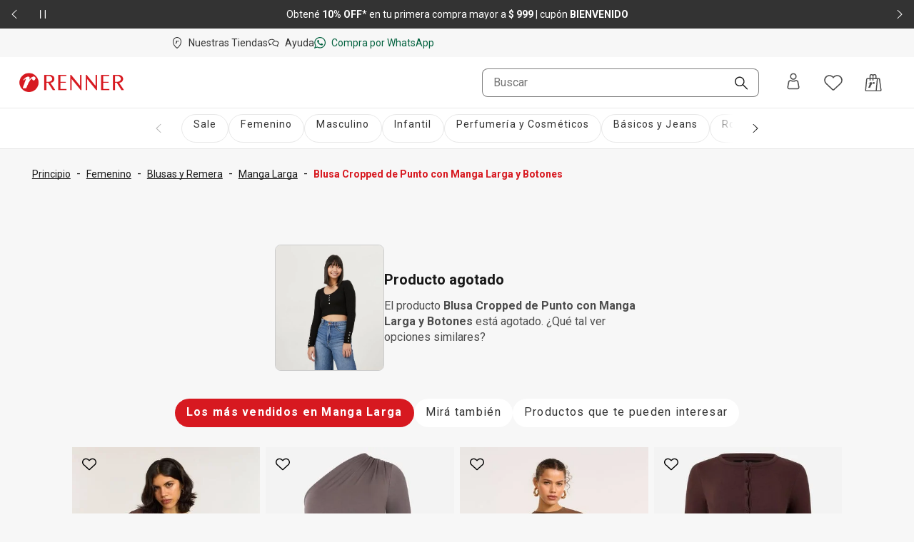

--- FILE ---
content_type: text/html; charset=utf-8
request_url: https://www.renner.com/uy/p/blusa-cropped-de-punto-con-manga-larga-y-botones-amarelo/624646811
body_size: 42647
content:
<!DOCTYPE html><html lang="es-UY" data-theme="default"><head><meta charSet="utf-8"/><meta name="viewport" content="width=device-width, initial-scale=1, minimum-scale=1, maximum-scale=1"/><link rel="stylesheet" href="/assets/navigational/_next/static/css/f6a2fdd51ed7fe2b.css" nonce="MzhjNTU2YzUtMGFkMi00NmVjLWE5OTctNmNkZDNlOTM4NmEz" data-precedence="next"/><link rel="stylesheet" href="/assets/navigational/_next/static/css/9899d6db577f68e2.css" nonce="MzhjNTU2YzUtMGFkMi00NmVjLWE5OTctNmNkZDNlOTM4NmEz" data-precedence="next"/><link rel="stylesheet" href="/assets/navigational/_next/static/css/b8e302d41b271438.css" nonce="MzhjNTU2YzUtMGFkMi00NmVjLWE5OTctNmNkZDNlOTM4NmEz" data-precedence="next"/><link rel="stylesheet" href="/assets/navigational/_next/static/css/cb2369630a40d515.css" nonce="MzhjNTU2YzUtMGFkMi00NmVjLWE5OTctNmNkZDNlOTM4NmEz" data-precedence="next"/><link rel="stylesheet" href="/assets/navigational/_next/static/css/3a92c0a3717d23e5.css" nonce="MzhjNTU2YzUtMGFkMi00NmVjLWE5OTctNmNkZDNlOTM4NmEz" data-precedence="next"/><link rel="stylesheet" href="/assets/navigational/_next/static/css/841fa331cddab314.css" nonce="MzhjNTU2YzUtMGFkMi00NmVjLWE5OTctNmNkZDNlOTM4NmEz" data-precedence="next"/><link rel="stylesheet" href="/assets/navigational/_next/static/css/5b406c84b503e990.css" nonce="MzhjNTU2YzUtMGFkMi00NmVjLWE5OTctNmNkZDNlOTM4NmEz" data-precedence="next"/><link rel="stylesheet" href="/assets/navigational/_next/static/css/40e58e636710c3f7.css" nonce="MzhjNTU2YzUtMGFkMi00NmVjLWE5OTctNmNkZDNlOTM4NmEz" data-precedence="next"/><link rel="stylesheet" href="/assets/navigational/_next/static/css/b0c29d0044da452a.css" nonce="MzhjNTU2YzUtMGFkMi00NmVjLWE5OTctNmNkZDNlOTM4NmEz" data-precedence="next"/><link rel="stylesheet" href="/assets/navigational/_next/static/css/5b1f49303315ce61.css" nonce="MzhjNTU2YzUtMGFkMi00NmVjLWE5OTctNmNkZDNlOTM4NmEz" data-precedence="next"/><link rel="stylesheet" href="/assets/navigational/_next/static/css/27fb09d704e3c4bb.css" nonce="MzhjNTU2YzUtMGFkMi00NmVjLWE5OTctNmNkZDNlOTM4NmEz" data-precedence="next"/><link rel="preload" as="script" fetchPriority="low" nonce="MzhjNTU2YzUtMGFkMi00NmVjLWE5OTctNmNkZDNlOTM4NmEz" href="/assets/navigational/_next/static/chunks/webpack-13e73dcdf3cb6785.js"/><script src="/assets/navigational/_next/static/chunks/1f2637e9-de0295ba995a2152.js" async="" nonce="MzhjNTU2YzUtMGFkMi00NmVjLWE5OTctNmNkZDNlOTM4NmEz"></script><script src="/assets/navigational/_next/static/chunks/5640-f7ea289c95ed1c78.js" async="" nonce="MzhjNTU2YzUtMGFkMi00NmVjLWE5OTctNmNkZDNlOTM4NmEz"></script><script src="/assets/navigational/_next/static/chunks/main-app-1b8a604476dce708.js" async="" nonce="MzhjNTU2YzUtMGFkMi00NmVjLWE5OTctNmNkZDNlOTM4NmEz"></script><script src="/assets/navigational/_next/static/chunks/179-df7a6cd2e069a8ae.js" async="" nonce="MzhjNTU2YzUtMGFkMi00NmVjLWE5OTctNmNkZDNlOTM4NmEz"></script><script src="/assets/navigational/_next/static/chunks/app/global-error-3790fe9d68b5b620.js" async="" nonce="MzhjNTU2YzUtMGFkMi00NmVjLWE5OTctNmNkZDNlOTM4NmEz"></script><script src="/assets/navigational/_next/static/chunks/app/%5Blang%5D/p/layout-fcffc40437667c50.js" async="" nonce="MzhjNTU2YzUtMGFkMi00NmVjLWE5OTctNmNkZDNlOTM4NmEz"></script><script src="/assets/navigational/_next/static/chunks/1078-ed5c2cc14339d1ac.js" async="" nonce="MzhjNTU2YzUtMGFkMi00NmVjLWE5OTctNmNkZDNlOTM4NmEz"></script><script src="/assets/navigational/_next/static/chunks/4007-dde93f45d252079e.js" async="" nonce="MzhjNTU2YzUtMGFkMi00NmVjLWE5OTctNmNkZDNlOTM4NmEz"></script><script src="/assets/navigational/_next/static/chunks/4136-67a08e137c9d9c4e.js" async="" nonce="MzhjNTU2YzUtMGFkMi00NmVjLWE5OTctNmNkZDNlOTM4NmEz"></script><script src="/assets/navigational/_next/static/chunks/7724-74c7abdbf1c870d3.js" async="" nonce="MzhjNTU2YzUtMGFkMi00NmVjLWE5OTctNmNkZDNlOTM4NmEz"></script><script src="/assets/navigational/_next/static/chunks/5621-31d2258c5b2e5b41.js" async="" nonce="MzhjNTU2YzUtMGFkMi00NmVjLWE5OTctNmNkZDNlOTM4NmEz"></script><script src="/assets/navigational/_next/static/chunks/1583-a8a82bc5e3a345e2.js" async="" nonce="MzhjNTU2YzUtMGFkMi00NmVjLWE5OTctNmNkZDNlOTM4NmEz"></script><script src="/assets/navigational/_next/static/chunks/6008-2444db132153ee60.js" async="" nonce="MzhjNTU2YzUtMGFkMi00NmVjLWE5OTctNmNkZDNlOTM4NmEz"></script><script src="/assets/navigational/_next/static/chunks/7193-e9cbb29e96facbe7.js" async="" nonce="MzhjNTU2YzUtMGFkMi00NmVjLWE5OTctNmNkZDNlOTM4NmEz"></script><script src="/assets/navigational/_next/static/chunks/1123-a279d74da81a0447.js" async="" nonce="MzhjNTU2YzUtMGFkMi00NmVjLWE5OTctNmNkZDNlOTM4NmEz"></script><script src="/assets/navigational/_next/static/chunks/1694-97aa0dae3c6a1e4b.js" async="" nonce="MzhjNTU2YzUtMGFkMi00NmVjLWE5OTctNmNkZDNlOTM4NmEz"></script><script src="/assets/navigational/_next/static/chunks/2353-3c19905042e8f72c.js" async="" nonce="MzhjNTU2YzUtMGFkMi00NmVjLWE5OTctNmNkZDNlOTM4NmEz"></script><script src="/assets/navigational/_next/static/chunks/747-ece76d9015c65370.js" async="" nonce="MzhjNTU2YzUtMGFkMi00NmVjLWE5OTctNmNkZDNlOTM4NmEz"></script><script src="/assets/navigational/_next/static/chunks/672-0fe62b94c7780824.js" async="" nonce="MzhjNTU2YzUtMGFkMi00NmVjLWE5OTctNmNkZDNlOTM4NmEz"></script><script src="/assets/navigational/_next/static/chunks/app/%5Blang%5D/page-bed86588f39bc7bb.js" async="" nonce="MzhjNTU2YzUtMGFkMi00NmVjLWE5OTctNmNkZDNlOTM4NmEz"></script><script src="/assets/navigational/_next/static/chunks/3303-5493e4af7b445d5e.js" async="" nonce="MzhjNTU2YzUtMGFkMi00NmVjLWE5OTctNmNkZDNlOTM4NmEz"></script><script src="/assets/navigational/_next/static/chunks/9261-99a846e7d4cb1775.js" async="" nonce="MzhjNTU2YzUtMGFkMi00NmVjLWE5OTctNmNkZDNlOTM4NmEz"></script><script src="/assets/navigational/_next/static/chunks/4141-a647fb35c2ae8dd6.js" async="" nonce="MzhjNTU2YzUtMGFkMi00NmVjLWE5OTctNmNkZDNlOTM4NmEz"></script><script src="/assets/navigational/_next/static/chunks/2864-02054e676264dea0.js" async="" nonce="MzhjNTU2YzUtMGFkMi00NmVjLWE5OTctNmNkZDNlOTM4NmEz"></script><script src="/assets/navigational/_next/static/chunks/app/layout-00f9a542a5513be6.js" async="" nonce="MzhjNTU2YzUtMGFkMi00NmVjLWE5OTctNmNkZDNlOTM4NmEz"></script><script src="/assets/navigational/_next/static/chunks/app/not-found-5e4dbc4e9ba2ed03.js" async="" nonce="MzhjNTU2YzUtMGFkMi00NmVjLWE5OTctNmNkZDNlOTM4NmEz"></script><script src="/assets/navigational/_next/static/chunks/8306-8fa965aed1b469eb.js" async="" nonce="MzhjNTU2YzUtMGFkMi00NmVjLWE5OTctNmNkZDNlOTM4NmEz"></script><script src="/assets/navigational/_next/static/chunks/6682-07eb191158509e39.js" async="" nonce="MzhjNTU2YzUtMGFkMi00NmVjLWE5OTctNmNkZDNlOTM4NmEz"></script><script src="/assets/navigational/_next/static/chunks/app/%5Blang%5D/p/%5B...path%5D/page-b1d97884fa85358d.js" async="" nonce="MzhjNTU2YzUtMGFkMi00NmVjLWE5OTctNmNkZDNlOTM4NmEz"></script><link rel="preload" href="https://www.googletagmanager.com/gtm.js?id=GTM-KT5W7SJQ" as="script" nonce="MzhjNTU2YzUtMGFkMi00NmVjLWE5OTctNmNkZDNlOTM4NmEz"/><link rel="preload" href="/api/scripts/apps-flyer.js?n=MzhjNTU2YzUtMGFkMi00NmVjLWE5OTctNmNkZDNlOTM4NmEz" as="script" nonce="MzhjNTU2YzUtMGFkMi00NmVjLWE5OTctNmNkZDNlOTM4NmEz"/><link rel="preload" href="/api/scripts/clarity.js?n=MzhjNTU2YzUtMGFkMi00NmVjLWE5OTctNmNkZDNlOTM4NmEz" as="script" nonce="MzhjNTU2YzUtMGFkMi00NmVjLWE5OTctNmNkZDNlOTM4NmEz"/><meta name="next-size-adjust" content=""/><meta name="theme-color" content="#ffffff"/><link rel="preconnect" href="https://img.lojasrenner.com.br" data-testid="img"/><link rel="preconnect" href="https://lrsa-media.lojasrenner.com.br" data-testid="lrsa-media"/><link rel="dns-prefetch" href="https://www.googletagmanager.com" data-testid="gtm"/><link rel="dns-prefetch" href="https://www.google-analytics.com" data-testid="analytics"/><link rel="preload" data-testid="link-preload" as="image" href="https://lrsa-media.lojasrenner.com.br/uri/medium_624646918_001_7_58d7a1b90f.jpg" fetchPriority="high"/><script data-testid="header-json-ld-organization" type="application/ld+json">{"@context":"https://schema.org","@type":"Organization","url":"https://www.renner.com/uy","logo":"https://lrsa-media.lojasrenner.com.br/logo_red3_be23ce1867.webp"}</script><script data-testid="header-json-ld-store" type="application/ld+json">{"@context":"https://schema.org","@type":"ClothingStore","url":"https://www.renner.com/uy","name":"Renner | Moda femenina, masculina, infantil y de perfumes","address":"Avenida 18 de Julio, 1301, Montevideo, Uruguay"}</script><script src="/assets/navigational/_next/static/chunks/polyfills-42372ed130431b0a.js" noModule="" nonce="MzhjNTU2YzUtMGFkMi00NmVjLWE5OTctNmNkZDNlOTM4NmEz"></script></head><body class="__className_d8bbf4"><div hidden=""><!--$?--><template id="B:0"></template><!--/$--></div><div class="strip-banner_containerStripBanner__qNrOA" role="region" aria-label="Área de carrusel" id="strip-banner-header"><div class="keen-slider"><button type="button" class="button-navigation_containerButtonNavigation__PQll6 button-navigation_left__Qydci button-navigation_dark__0BNlJ" aria-label="Elemento anterior - 2 de 2"><div class="button-navigation_arrowContainer__nCHss"><svg xmlns="http://www.w3.org/2000/svg" width="24" height="24" viewBox="0 0 24 24" fill="currentColor" class="button-navigation_icon__mqCBa black"><path d="m16 3-9 8.5c-.3.3-.3.8 0 1.1l9 8.4c.1.1.3.2.5.2s.4-.1.5-.2.2-.3.2-.5-.1-.4-.2-.5l-8.4-8L17 4c.3-.3.3-.8 0-1.1-.2-.2-.7-.2-1 .1"></path></svg></div></button><div class="strip-banner_buttonPlayPause__RKZJh containerButtonPlayPause"><button class="PausePlay_mainButton__EyfKJ" aria-label="Pausar banner giratorio" data-testid="play-pause-button"><div class="PausePlay_playButton__V1COe"><svg xmlns="http://www.w3.org/2000/svg" width="24" height="24" viewBox="0 0 24 24" fill="currentColor" class="PausePlay_icon__Al4vL PausePlay_fadeIn__kpwyR PausePlay_white__9JrZH" data-testid="icon-pause"><path d="M8 4v16c0 .6-.4 1-1 1s-1-.4-1-1V4c0-.6.4-1 1-1s1 .4 1 1m9-1c-.6 0-1 .4-1 1v16c0 .6.4 1 1 1s1-.4 1-1V4c0-.6-.4-1-1-1" fill-rule="evenodd"></path></svg></div></button></div><div class="keen-slider__slide strip-banner_slide__yRLwj" aria-hidden="false"><div class="strip_containerSlider__f3rvv strip_dark__Dkw0c"><a class="strip_contentLink__7QHMQ" id="447" order="1" label="&lt;p&gt;Obtené&lt;strong&gt; 10% OFF&lt;/strong&gt;* en tu primera compra mayor a&lt;strong&gt; $ 999&lt;/strong&gt; | cupón &lt;strong&gt;BIENVENIDO&lt;/strong&gt;&lt;/p&gt;" name="10% OFF* en tu primera compra mayor a $ 999 con el cupón HOLAPP" target="_self" href="/uy/l/novedades/lst00000042"><div><p>Obtené<strong> 10% OFF</strong>* en tu primera compra mayor a<strong> $ 999</strong> | cupón <strong>BIENVENIDO</strong></p></div></a></div></div><div class="keen-slider__slide strip-banner_slide__yRLwj" tabindex="-1" aria-hidden="true"><div class="strip_containerSlider__f3rvv strip_dark__Dkw0c"><a class="strip_contentLink__7QHMQ" id="152" order="2" label="&lt;p&gt;&lt;strong style=&quot;color: rgb(25, 25, 25); background-color: rgb(247, 247, 247);&quot;&gt;ENVÍO GRATIS &lt;/strong&gt;&lt;span style=&quot;color: rgb(25, 25, 25); background-color: rgb(247, 247, 247);&quot;&gt;con compras mayores a $ 1499&lt;/span&gt;&lt;/p&gt;" name="ENVÍO GRATIS con compras mayores a $ 1499" tabindex="-1" href="/uy/regulaciones" target="_blank"><div><p><strong>ENVÍO GRATIS </strong><span>con compras mayores a $ 1499</span></p></div></a></div></div><button type="button" class="button-navigation_containerButtonNavigation__PQll6 button-navigation_right__YF1bI button-navigation_dark__0BNlJ" aria-label="Elemento siguiente - 2 de 2"><div class="button-navigation_arrowContainer__nCHss"><svg xmlns="http://www.w3.org/2000/svg" width="24" height="24" viewBox="0 0 24 24" fill="currentColor" class="button-navigation_icon__mqCBa black"><path d="m8 21 9-8.5c.3-.3.3-.8 0-1.1L8 3c-.1-.1-.3-.2-.5-.2s-.4.1-.5.2-.2.3-.2.5.1.4.2.5l8.4 8L7 20c-.3.3-.3.8 0 1.1.2.2.7.2 1-.1"></path></svg></div></button></div><div class="visuallyHidden" aria-live="polite" tabindex="-1" aria-hidden="true"><p>Obtené<strong> 10% OFF</strong>* en tu primera compra mayor a<strong> $ 999</strong> | cupón <strong>BIENVENIDO</strong></p></div></div><header class="Header_header__vCg34" data-testid="headerContainer"><div class="Header_headerLinksContainer__SyzhF" data-testid="headerId"><div class="Header_headerLinks__QcfKF"><ul class="HeaderQuickLinks_links__QTnTo HeaderQuickLinks_linksLeft__jGH9M"><li class="HeaderQuickLinks_link__mkz0e"><a id="142" label="Nuestras Tiendas" name="Nuestras Tiendas" class="" href="/uy/nuestras-tiendas"><svg xmlns="http://www.w3.org/2000/svg" width="16" height="16" viewBox="0 0 24 24" fill="currentColor"><path d="M15.46 8.78c-.19.65-.7.92-1.07.89-.45-.05-.67-.49-.72-.86-.08-.15-.37-.14-.54.05-.65.71-1.17 1.63-1.41 2.08-.37.74-.8 1.7-1.28 2.9 0 0-.03.1-.16.1H8.67c-.07 0-.1-.02-.13-.06-.07-.08-.03-.16-.02-.17.06-.18 1.62-4.42 1.69-4.65.06-.17.02-.29-.11-.3-.05 0-.16.02-.45.26-.21.19-.56.56-.56.56-.09.11-.19 0-.22-.05-.03-.07-.06-.18.01-.27.74-1.09 1.79-1.61 2.22-1.69.63-.11.97.03 1.1.3.19.39-.03 1.21-.11 1.5.57-.93 1.12-1.35 1.34-1.49 1.5-.98 2.27.09 2.03.9m5.57.55c0 8.96-8.28 14.29-8.63 14.51-.12.08-.25.12-.4.12s-.29-.04-.41-.12c-.37-.24-8.63-5.56-8.63-14.51.01-5.13 4.06-9.3 9.03-9.3s9.03 4.17 9.04 9.3m-1.54 0c0-4.27-3.36-7.74-7.5-7.74s-7.5 3.47-7.5 7.74c0 7 5.95 11.78 7.5 12.9 1.55-1.13 7.5-5.9 7.5-12.9"></path></svg><span>Nuestras Tiendas</span></a></li><li class="HeaderQuickLinks_link__mkz0e"><a id="98" order="0" label="Ayuda" name="Ayuda" class="" href="https://contactanos-uydesk.renner.com/hc/es-uy" target="_blank" rel="noopener noreferrer"><svg xmlns="http://www.w3.org/2000/svg" width="16" height="16" viewBox="0 0 24 24" fill="currentColor"><path d="M8.65 5.6c1.9.1 3.5.8 4.6 1.7.5-.2 1.1-.4 1.7-.4-1.3-1.6-3.6-2.7-6.2-2.8-4.3-.2-7.9 2.2-8.1 5.5-.1 2 1.2 3.3 2.4 4.2l-.3 2.4c0 .3-.07.69.23.89.46.32 1.12-.06 1.3-.13.58-.29.25-.13 1.15-.63.3-.2.93-.63 1.13-.63h1.7l-.4-1.4h-1.3c-.4 0-.8.2-1.8.8-.12.05-.35.23-.49.28l.09-.58c.2-1.1.3-1.7-.2-2-1.4-1-2-2-2-3.1.1-2.4 3-4.3 6.5-4.1zm7.8 2.2c-3.9-.1-7.1 2.3-7.1 5.2s3.1 5.4 6.9 5.4h1.5c.3.1 1.4.9 1.9 1.2.3.2.47.33.7.5.3.22.72.27.95.19.6-.21.35-.99-.05-2.69-.1-.2-.2-.6-.2-.8v-.1c1.2-1 2.18-2.04 2.3-3.5.24-2.89-3-5.3-6.9-5.4m3.4 8.1c-.4.3-.3.8 0 2.2-1.1-.7-1.6-1.1-2-1.1h-1.5c-3 0-5.4-1.8-5.4-3.9s2.5-3.7 5.5-3.7 5.3 1.8 5.3 3.9c0 1-.7 1.6-1.9 2.6"></path></svg><span>Ayuda</span></a></li><li class="HeaderQuickLinks_link__mkz0e"><a id="133" order="0" label="Compra por WhatsApp" name="Compra por WhatsApp" class="HeaderQuickLinks_whatsappLink__LVk4g" href="https://api.whatsapp.com/send/?phone=59894283682&amp;text&amp;app_absent=0&amp;utm_source=LinkBio&amp;utm_medium=MKTCorp&amp;utm_campaign=Instagram_RennerUY_2022_Setembro_WhatsApp" target="_blank" rel="noopener noreferrer"><svg xmlns="http://www.w3.org/2000/svg" width="16" height="16" viewBox="0 0 24 24" fill="currentColor"><path d="M9.5 6.5C9.3 5.9 9 6 8.9 6h-.6c-.2 0-.5 0-.8.3s-1.1 1-1.1 2.4c-.1 1.5 1 2.9 1.1 3.1s2 3.4 5 4.7 3 .9 3.6.9 1.8-.7 2.1-1.3c.3-.7.3-1.3.2-1.4s-.3-.2-.6-.4-1.7-.9-2-1-.5-.2-.7.1-.8.9-1 1.1-.4.2-.7 0-1.3-.5-2.4-1.6c-.9-.8-1.4-1.8-1.6-2.1s0-.5.2-.6l.5-.5c.2-.2.2-.3.3-.5s.1-.4 0-.5-.6-1.6-.9-2.2m2.7-4.8c2.7 0 5.2 1 7.1 2.9s2.9 4.4 2.9 7.1-1 5.2-2.9 7c-1.9 1.9-4.4 2.9-7.1 2.9-1.7 0-3.4-.4-4.9-1.2l-.6-.4-.7.3-3.3 1 1-3.1.3-.7-.4-.7c-.9-1.5-1.4-3.3-1.4-5.1 0-2.7 1-5.2 2.9-7.1C7 2.8 9.5 1.7 12.2 1.7m0-1.7C5.7 0 .4 5.2.4 11.7c0 2.2.6 4.3 1.7 6L0 24l6.5-2.1c1.7.9 3.6 1.5 5.7 1.5 6.5 0 11.8-5.2 11.8-11.7S18.7 0 12.2 0" fill-rule="evenodd"></path></svg><span>Compra por WhatsApp</span></a></li></ul></div></div><div data-testid="header-navbar"><nav><div id="navShadow"></div><div class="HeaderNavbar_searchOverlay__QtD5q"></div><div id="spacingEmpty" class="HeaderNavbar_spacingEmpty__TQ83y"></div><div class="HeaderNavbar_headerBar__f41o7 HeaderNavbar_onlyOpen__qyuY4" id="navbar"><div class="HeaderNavbar_headerBarContainer__zZ_l_ container"><div class="HeaderNavbar_containerLogoExpanded__4kEYT" id="headerLogoContainer" data-testid="headerLogoContainer"></div><div class="HeaderNavbar_containerMenuExpanded__LwOmI"><div class="HeaderMenu_clickableButtonArea__h_5AU"><button class="HeaderMenu_hamburgerMenu__40yRm" aria-label="Menú"><svg xmlns="http://www.w3.org/2000/svg" width="24" height="24" viewBox="0 0 24 24" fill="currentColor"><path d="M4 6.31c0-.45.36-.81.8-.81h14.4c.44 0 .8.36.8.81s-.36.81-.8.81H4.8c-.44 0-.8-.36-.8-.81M4 12c0-.45.36-.81.8-.81h14.4c.44 0 .8.36.8.81s-.36.81-.8.81H4.8c-.44 0-.8-.36-.8-.81m.8 4.88c-.44 0-.8.36-.8.81s.36.81.8.81h14.4c.44 0 .8-.36.8-.81s-.36-.81-.8-.81z"></path></svg><span>Menú</span></button></div><div class="HeaderNavbar_containerMenuExpandedWrapper__atMWK"><div class="HeaderNavbar_containerLogoDesktop__oMZBX"></div><div class="HeaderSearchBar_modalContent__5ofa0"><div class="HeaderSearchBar_searchContainer__oENk1"><div class="ds-input-search-input-search-root"><input placeholder="Buscar" class="ds-input-search-input-search-input" id="inputSearch" data-testid="inputSearchHeader" value=""/><button class="ds-input-search-input-search-icon" aria-label="Buscar"><svg xmlns="http://www.w3.org/2000/svg" width="16" height="16" viewBox="0 0 24 24" fill="currentColor" class="ds-input-search-input-search-search-icon"><path d="M9.07.01C4.07.01.02 4.08.02 9.07c0 2.42.94 4.68 2.65 6.4s3.99 2.65 6.4 2.65c2.1 0 4.1-.71 5.7-2.03l7.63 7.63c.36.36.96.36 1.33 0s.36-.96 0-1.33l-7.63-7.63c1.31-1.61 2.03-3.6 2.03-5.71C18.13 4.06 14.06 0 9.07 0Zm5.08 14.15c-1.36 1.36-3.16 2.1-5.08 2.1s-3.73-.75-5.08-2.1-2.1-3.16-2.1-5.08.8-3.78 2.1-5.08S7.1 1.9 9.07 1.9c3.96 0 7.18 3.23 7.18 7.18 0 1.91-.75 3.73-2.1 5.08"></path></svg></button><span class="ds-visually-hidden-text" style="position:absolute;border:0;width:1px;height:1px;padding:0;margin:-1px;overflow:hidden;clip:rect(0, 0, 0, 0);white-space:nowrap;word-wrap:normal">Buscar</span></div></div><div class="HeaderSearchBar_mobileSearchIconButtonArea__xlNlb"><svg xmlns="http://www.w3.org/2000/svg" width="24" height="24" viewBox="0 0 24 24" fill="currentColor" class="HeaderSearchBar_mobileSearchIcon__Kr8Q4" data-testid="mobileSearchIcon"><path d="M9.07.01C4.07.01.02 4.08.02 9.07c0 2.42.94 4.68 2.65 6.4s3.99 2.65 6.4 2.65c2.1 0 4.1-.71 5.7-2.03l7.63 7.63c.36.36.96.36 1.33 0s.36-.96 0-1.33l-7.63-7.63c1.31-1.61 2.03-3.6 2.03-5.71C18.13 4.06 14.06 0 9.07 0Zm5.08 14.15c-1.36 1.36-3.16 2.1-5.08 2.1s-3.73-.75-5.08-2.1-2.1-3.16-2.1-5.08.8-3.78 2.1-5.08S7.1 1.9 9.07 1.9c3.96 0 7.18 3.23 7.18 7.18 0 1.91-.75 3.73-2.1 5.08"></path></svg></div><!--$!--><template data-dgst="BAILOUT_TO_CLIENT_SIDE_RENDERING"></template><!--/$--></div></div></div><div class="HeaderNavbar_notOpen__mV5Jd HeaderNavbar_containerLogo__ogXLk"></div><div class="HeaderUserContent_links__s44gB HeaderNavbar_notOpen__mV5Jd"><div class="HeaderUserContent_headerUserWrapper___MJQH"><div class="HeaderUserContent_myAccountButton__Aic8K" aria-label="Entra o regístrate"><span class="HeaderUserContent_iconAccount__KyyvO"></span><button type="button" aria-haspopup="dialog" aria-expanded="false" aria-controls="id-«Rj4cqlb»" data-state="closed" class="ds-popover-trigger" aria-label="Entra o regístrate"><svg xmlns="http://www.w3.org/2000/svg" width="24" height="24" viewBox="0 0 24 24" fill="currentColor"><path d="M12.01 9.83c2.54 0 4.6-2.06 4.6-4.6s-2.06-4.6-4.6-4.6-4.6 2.06-4.6 4.6 2.06 4.6 4.6 4.6m0-7.68c1.7 0 3.08 1.38 3.08 3.08s-1.38 3.08-3.08 3.08-3.08-1.38-3.08-3.08 1.38-3.08 3.08-3.08m8.52 17.6-1.31-6.83c-.02-.09-.04-.18-.06-.26-.35-1.4-1.6-2.41-3.04-2.45-.52-.03-1.02.06-1.5.26l-.14.06c-.79.33-1.62.51-2.48.52-.86 0-1.69-.18-2.48-.52l-.13-.06c-.48-.2-.98-.29-1.49-.26-1.44.04-2.7 1.05-3.04 2.44l-.06.27-1.31 6.83c-.17.89.06 1.81.64 2.51s1.43 1.1 2.34 1.1h11.07c.91 0 1.76-.4 2.34-1.1s.81-1.62.64-2.51zm-2.66-6.76-.25.14s.02.08.02.09l1.32 6.83c.08.42-.03.86-.3 1.19s-.68.52-1.11.52H6.47c-.43 0-.84-.19-1.11-.52s-.38-.77-.3-1.19l1.31-6.81s.02-.07.03-.11v-.07c.22-.71.85-1.22 1.57-1.26h.04c.23 0 .45.05.66.14 1.06.47 2.18.69 3.34.69s2.29-.22 3.35-.69c.22-.1.45-.15.69-.14.74.05 1.37.55 1.57 1.26l.26-.07z"></path></svg></button></div></div><button class="HeaderUserContent_buttonIcon__34UrE HeaderUserContent_wishlistHover__0OgJ2" aria-label="Acceso a tus favoritos"><svg xmlns="http://www.w3.org/2000/svg" width="24" height="24" viewBox="0 0 24 24" fill="currentColor"><path d="M12 4.68c.2-.2.4-.5.6-.7.9-.9 2.1-1.5 3.39-1.8h.2c1.6-.4 3.19-.1 4.59.7 2.2 1.3 3.39 3.7 3.19 6.21-.1 1.6-.9 3.1-2.1 4.2l-9.08 8.41c-.5.4-1.2.4-1.7 0l-8.97-8.41c-1.2-1.1-1.9-2.6-2.1-4.21-.2-2.5 1-4.91 3.19-6.21 1.4-.8 2.99-1.1 4.59-.7H8c1.3.3 2.4.9 3.39 1.8.2.2.4.4.6.7Z" fill-rule="evenodd"></path></svg></button><button class="HeaderMinicart_buttonIcon__w_JC4" aria-label="Acceso a la bolsa de compras"><svg xmlns="http://www.w3.org/2000/svg" width="24" height="24" viewBox="0 0 24 24" fill="currentColor"><path d="M13.6 11.35c.28.24.42.56.41.92-.02.57-.27 1.03-.78 1.32-.57.33-1.17.13-1.44-.46-.05-.12-.09-.25-.12-.38-.02-.1-.08-.15-.18-.17-.21-.04-.39.03-.53.18-.36.38-.67.79-.96 1.21-.6.86-1.06 1.78-1.49 2.72-.23.51-.46 1.03-.68 1.55-.09.2-.18.41-.27.61-.06.13-.11.16-.25.16h-2c-.18 0-.29-.13-.22-.31.63-1.64 1.26-3.28 1.88-4.92l.03-.07c.09-.23.17-.46.26-.69.02-.06.04-.13.04-.2 0-.15-.11-.23-.26-.18-.08.03-.15.07-.22.11-.24.16-.44.36-.64.56l-.13.13-.12.12-.09.09q-.12.12-.24 0c-.11-.11-.12-.28-.02-.41.23-.33.51-.64.81-.91.46-.42.97-.76 1.55-1.01.39-.17.8-.23 1.22-.18.49.06.73.32.75.8.01.37-.06.74-.15 1.1-.02.06-.03.12-.05.19l-.03.12c.04-.05.07-.1.11-.16l.24-.33c.34-.45.72-.87 1.18-1.2.38-.27.79-.49 1.26-.57.42-.07.82-.02 1.15.26Zm9.47 12.18c-.36.41-.88.65-1.42.65H2.36c-.53 0-1.05-.23-1.4-.62-.36-.4-.53-.93-.48-1.46L2.03 7.08c.1-.97.91-1.69 1.88-1.69H6.7V2.66C6.71 1.1 7.98-.17 9.54-.17c.8 0 1.55.33 2.09.92.54-.58 1.29-.92 2.09-.92 1.56 0 2.83 1.27 2.83 2.83v2.73h3.03c.94 0 1.74.7 1.87 1.63l2.07 15.01c.07.54-.09 1.09-.45 1.5M12.37 5.39h2.68V2.66c0-.74-.6-1.34-1.34-1.34s-1.32.57-1.34 1.3v2.76Zm-4.17 0h2.68V2.66c-.02-.77-.61-1.34-1.34-1.34s-1.34.6-1.34 1.34zm7.13 17.3 1.63-15.8h-4.59v1.5c0 .41-.33.75-.75.75s-.75-.33-.75-.75v-1.5H8.19v1.5c0 .41-.33.75-.75.75s-.75-.33-.75-.75v-1.5H3.91c-.2 0-.37.15-.39.36L1.97 22.26c-.01.11.02.22.1.31.08.08.18.13.29.13h12.96Zm6.71-.45L19.97 7.23c-.03-.2-.2-.34-.39-.34h-1.11l-1.63 15.8h4.82c.12 0 .22-.05.3-.14s.11-.2.09-.31Z"></path></svg></button></div></div></div></nav></div><div class="HeaderNavbar_containerMenuDesktop__x8K9Y"></div></header><div class="menu-categories_wrapperMenu__X17RS"><div class="menu-categories_overlay___oc9_" data-testid="overlay"></div><div class="menu-categories_sidebar__EJNhm" data-testid="sidebar" tabindex="0"><div class="menu-categories_wrapper__JYdqz"><h2>Menú</h2><button class="menu-categories_buttonClose__o1zGf" aria-label="Cerrar menu"><svg xmlns="http://www.w3.org/2000/svg" width="16" height="16" viewBox="0 0 24 24" fill="currentColor"><path d="m13.18 12 8.08-8.08c.32-.32.32-.85 0-1.18-.32-.32-.85-.32-1.18 0L12 10.82 3.92 2.74c-.32-.32-.85-.33-1.18 0-.33.32-.33.85 0 1.18L10.82 12l-8.08 8.08c-.32.33-.32.85 0 1.18.16.16.38.24.59.24s.43-.08.59-.24L12 13.18l8.08 8.08c.33.32.85.32 1.18 0 .32-.33.32-.85 0-1.18z"></path></svg></button></div><div class="menu-categories_wrapperSidebar__6ujWZ"><!--$!--><template data-dgst="BAILOUT_TO_CLIENT_SIDE_RENDERING"></template><!--/$--></div></div></div><script data-testid="pdp-json-ld" type="application/ld+json">{"@context":"https://schema.org","@type":"Product","name":"Blusa Cropped de Punto con Manga Larga y Botones","image":["https://lrsa-media.lojasrenner.com.br/uri/zoom_624646918_001_7_58d7a1b90f.jpg","https://lrsa-media.lojasrenner.com.br/uri/zoom_624646918_001_4_f6d53e01e7.jpg","https://lrsa-media.lojasrenner.com.br/uri/zoom_624646918_001_5_0b90170f8f.jpg","https://lrsa-media.lojasrenner.com.br/uri/zoom_624646918_001_6_78279d9d4a.jpg","https://lrsa-media.lojasrenner.com.br/uri/zoom_624646918_001_12_9b47900d74.jpg","https://lrsa-media.lojasrenner.com.br/uri/zoom_624646918_001_13_a37ef92529.jpg"],"sku":"624646820","aggregateRating":{"@type":"AggregateRating","ratingValue":5,"reviewCount":1},"brand":"Blue Steel","offers":{"@type":"Offer","priceCurrency":"UYU","url":"https://www.renner.com/uy/p/blusa-cropped-de-punto-con-manga-larga-y-botones/624646811/624646820","price":"299.00","itemCondition":"https://schema.org/NewCondition","availability":"Discontinued","priceSpecification":{"@type":"UnitPriceSpecification","priceType":"https://schema.org/ListPrice","price":"999.00","priceCurrency":"UYU"}}}</script><div class="Breadcrumb_wrapper__SWFCd"><div class="container"><ol class="Breadcrumb_container__tse8K" itemScope="" itemType="https://schema.org/BreadcrumbList" aria-label="breadcrumb"><li class="Breadcrumb_previous-button__56Ont"><a role="button" class="Breadcrumb_previous-button-icon__pP19t"><svg xmlns="http://www.w3.org/2000/svg" width="16" height="16" viewBox="0 0 24 24" fill="currentColor" aria-hidden="true" focusable="false"><path d="m16 3-9 8.5c-.3.3-.3.8 0 1.1l9 8.4c.1.1.3.2.5.2s.4-.1.5-.2.2-.3.2-.5-.1-.4-.2-.5l-8.4-8L17 4c.3-.3.3-.8 0-1.1-.2-.2-.7-.2-1 .1"></path></svg><span class="ds-visually-hidden-text" style="position:absolute;border:0;width:1px;height:1px;padding:0;margin:-1px;overflow:hidden;clip:rect(0, 0, 0, 0);white-space:nowrap;word-wrap:normal">Volver a la página Manga Larga</span></a></li><li itemScope="" itemProp="itemListElement" itemType="https://schema.org/ListItem"><a title="Principio" class="Breadcrumb_link__g4o3e" href="/uy"><span itemProp="name">Principio</span></a><meta itemProp="position" content="1"/><meta itemProp="item" content="https://www.renner.com/uy/"/></li><li class="Breadcrumb_separator__obgql" aria-hidden="true">-</li><li itemScope="" itemProp="itemListElement" itemType="https://schema.org/ListItem"><a title="Femenino" class="Breadcrumb_link__g4o3e" href="/uy/c/femenino/cat200001uy"><span itemProp="name">Femenino</span></a><meta itemProp="position" content="2"/><meta itemProp="item" content="https://www.renner.com/uy/c/femenino/cat200001uy"/></li><li class="Breadcrumb_separator__obgql" aria-hidden="true">-</li><li itemScope="" itemProp="itemListElement" itemType="https://schema.org/ListItem"><a title="Blusas y Remera" class="Breadcrumb_link__g4o3e" href="/uy/c/femenino/blusas-y-remera/cat210006uy"><span itemProp="name">Blusas y Remera</span></a><meta itemProp="position" content="3"/><meta itemProp="item" content="https://www.renner.com/uy/c/femenino/blusas-y-remera/cat210006uy"/></li><li class="Breadcrumb_separator__obgql" aria-hidden="true">-</li><li itemScope="" itemProp="itemListElement" itemType="https://schema.org/ListItem"><a title="Manga Larga" class="Breadcrumb_link__g4o3e" href="/uy/c/femenino/blusas-y-remera/manga-larga/cat210025uy"><span itemProp="name">Manga Larga</span></a><meta itemProp="position" content="4"/><meta itemProp="item" content="https://www.renner.com/uy/c/femenino/blusas-y-remera/manga-larga/cat210025uy"/></li><li class="Breadcrumb_separator__obgql" aria-hidden="true">-</li><li itemScope="" itemProp="itemListElement" itemType="https://schema.org/ListItem"><a title="Blusa Cropped de Punto con Manga Larga y Botones" class="Breadcrumb_link__g4o3e"><span itemProp="name">Blusa Cropped de Punto con Manga Larga y Botones</span></a><meta itemProp="position" content="5"/><meta itemProp="item" content="https://www.renner.com/uy/p/blusa-cropped-de-punto-con-manga-larga-y-botones/624646811/624646820"/></li></ol></div></div><div class="ProductDiscontinued_wrapper__ALHub container"><div class="ProductDiscontinued_imageWrapper___NmLx"><picture id="«R5nmrmclb»"><img width="397" height="460" class="ProductDiscontinued_image__00_DX" role="presentation" loading="eager" alt="Blusa Cropped de Punto con Manga Larga y Botones 1" src="https://lrsa-media.lojasrenner.com.br/uri/medium_624646918_001_7_58d7a1b90f.jpg" fetchPriority="high" decoding="async"/></picture></div><div class="ProductDiscontinued_textWrapper__Rv843"><h2 class="ProductDiscontinued_title__XSa_w">Producto agotado</h2><h3 class="ProductDiscontinued_text__wWnth">El producto<!-- --> <span class="ProductDiscontinued_textTitle__HHDDD"> <!-- -->Blusa Cropped de Punto con Manga Larga y Botones</span> <!-- -->está agotado. ¿Qué tal ver opciones similares?</h3></div></div><div class="product-display_spacer__UiLft"></div><!--$--><div class="container product-recommendation-shimmer_hiddenOverflow__FNuyt"><div class="product-recommendation-shimmer_container__Jegmo"><div><div class="ds-skeleton-skeleton ds-skeleton-wave product-recommendation-shimmer_product__5Szzg"></div><div class="product-recommendation-shimmer_shimmerItemContainerTitle___fDyH"><div class="ds-skeleton-skeleton ds-skeleton-wave product-recommendation-shimmer_shimmerItemTitle__MYjMS"></div><div class="ds-skeleton-skeleton ds-skeleton-wave product-recommendation-shimmer_shimmerItemDesc__bKemT"></div></div></div><div><div class="ds-skeleton-skeleton ds-skeleton-wave product-recommendation-shimmer_product__5Szzg"></div><div class="product-recommendation-shimmer_shimmerItemContainerTitle___fDyH"><div class="ds-skeleton-skeleton ds-skeleton-wave product-recommendation-shimmer_shimmerItemTitle__MYjMS"></div><div class="ds-skeleton-skeleton ds-skeleton-wave product-recommendation-shimmer_shimmerItemDesc__bKemT"></div></div></div><div><div class="ds-skeleton-skeleton ds-skeleton-wave product-recommendation-shimmer_product__5Szzg"></div><div class="product-recommendation-shimmer_shimmerItemContainerTitle___fDyH"><div class="ds-skeleton-skeleton ds-skeleton-wave product-recommendation-shimmer_shimmerItemTitle__MYjMS"></div><div class="ds-skeleton-skeleton ds-skeleton-wave product-recommendation-shimmer_shimmerItemDesc__bKemT"></div></div></div><div><div class="ds-skeleton-skeleton ds-skeleton-wave product-recommendation-shimmer_product__5Szzg"></div><div class="product-recommendation-shimmer_shimmerItemContainerTitle___fDyH"><div class="ds-skeleton-skeleton ds-skeleton-wave product-recommendation-shimmer_shimmerItemTitle__MYjMS"></div><div class="ds-skeleton-skeleton ds-skeleton-wave product-recommendation-shimmer_shimmerItemDesc__bKemT"></div></div></div></div></div><!--/$--><div class="product-display_spacer__UiLft"></div><!--$?--><template id="B:1"></template><!--/$--><svg xmlns="http://www.w3.org/2000/svg" class="hidden"><defs><symbol id="rating-empty" viewBox="0 0 24 24"><title>Empty Star</title><path d="M23.97 9.06c-.09-.28-.33-.49-.62-.53l-7.27-1L12.69.42c-.12-.26-.38-.42-.68-.42s-.56.16-.68.42L7.94 7.53l-7.28 1c-.29.04-.52.24-.62.53-.09.29-.02.61.18.82l5.33 5.57-1.45 7.59c-.06.3.05.61.28.79.23.19.55.21.8.08l6.81-3.56 6.81 3.56c.11.05.22.08.34.08.17 0 .33-.06.46-.17.23-.19.34-.49.28-.78l-1.45-7.59 5.33-5.57c.21-.21.28-.52.19-.82h.01ZM7.13 15.34a.825.825 0 0 0-.21-.72L2.39 9.9l6.14-.85c.25-.03.47-.2.58-.43L12 2.57l2.89 6.05c.11.24.33.4.58.43l6.14.85-4.53 4.74c-.18.19-.26.46-.21.72l1.23 6.42-5.76-3.01c-.21-.11-.47-.11-.68 0L5.9 21.78l1.23-6.42Z"></path></symbol><symbol id="rating-full" viewBox="0 0 24 24"><title>Full Star</title><path d="M23.97 9.06c-.09-.28-.33-.49-.62-.53l-7.27-1L12.69.42c-.12-.26-.38-.42-.68-.42s-.56.16-.68.42L7.94 7.53l-7.28 1c-.29.04-.52.24-.62.53-.09.29-.02.61.18.82l5.33 5.57-1.45 7.59c-.06.3.05.61.28.79.23.19.55.21.8.08l6.81-3.56 6.81 3.56c.11.05.22.08.34.08.17 0 .33-.06.46-.17.23-.19.34-.49.28-.78l-1.45-7.59 5.33-5.57c.21-.21.28-.52.19-.82h.01Z"></path></symbol><symbol id="rating-half" viewBox="0 0 24 24"><title>Half Star</title><path fill-rule="evenodd" d="M12 0c.3 0 .56.16.68.42l3.39 7.11 7.27 1c.29.04.53.25.62.53h-.01c.09.3.02.62-.19.83l-5.33 5.57 1.45 7.59c.06.29-.05.6-.28.78-.13.1-.29.17-.46.17-.12 0-.23-.03-.34-.08l-6.81-3.56h-.01l-.39.21-6.42 3.36c-.25.13-.57.1-.8-.08s-.34-.49-.28-.79l1.45-7.59L.22 9.88c-.2-.21-.27-.52-.18-.82.03-.1.08-.18.14-.25.12-.15.29-.25.49-.28l7.27-1L11.32.42C11.44.16 11.7 0 12 0Zm0 18.68c.12 0 .24.03.35.09l5.76 3.01-1.23-6.42c-.05-.26.03-.53.21-.72l4.53-4.74-6.14-.85c-.25-.03-.47-.19-.58-.43l-2.89-6.05v16.11Z"></path></symbol></defs></svg><div><button class="BackToTopButton_button___JvxL BackToTopButton_fadeOut__HFaXY" aria-label="Botão de voltar ao topo" tabindex="0" id="backToTopButton"><svg xmlns="http://www.w3.org/2000/svg" width="24" height="24" viewBox="0 0 24 24" fill="currentColor"><path d="m21 16-8.5-9c-.3-.3-.8-.3-1.1 0L3 16c-.1.1-.2.3-.2.5s.1.4.2.5.3.2.5.2.4-.1.5-.2l8-8.4 8 8.4c.3.3.8.3 1.1 0 .2-.2.2-.7-.1-1"></path></svg></button></div><!--$--><footer class="content_footer__PSG9R"><div data-testid="spacer" class="SpacerStyle_containerSpacer__SGmUt SpacerStyle_spacing-xs__wPzih SpacerStyle_desktop-spacing-xl__QJ2OJ"></div><div class="content_links__YAEVB containerDesk"><div class="quick-links_wrapper__6dQez"><h2 class="quick-links_quickLinksTitle__8xNze">Acceso rapido</h2><a label="Nuestras Tiendas" icon="IcLocation" name="Nuestras Tiendas" class="quick-links_button__Yx_qC" tabindex="0" aria-label="Nuestras Tiendas" href="/uy/nuestras-tiendas"><div class="quick-links_buttonContent__d6FKB"><svg xmlns="http://www.w3.org/2000/svg" width="24" height="24" viewBox="0 0 24 24" fill="currentColor"><path d="M12.3 4.2c-2.89 0-5.24 2.42-5.24 5.4S9.41 15 12.3 15s5.24-2.42 5.24-5.4-2.35-5.4-5.24-5.4m3.84 5.4c0 2.18-1.72 3.96-3.84 3.96S8.46 11.78 8.46 9.6s1.72-3.96 3.84-3.96 3.84 1.78 3.84 3.96M12.3.07c-4.98 0-9.03 4.17-9.03 9.3 0 8.95 8.26 14.27 8.63 14.51.12.08.26.12.41.12s.28-.04.4-.12c.35-.22 8.63-5.55 8.63-14.51-.01-5.13-4.06-9.3-9.04-9.3m7.5 9.3c0 7-5.95 11.77-7.5 12.9-1.55-1.12-7.5-5.9-7.5-12.9 0-4.27 3.36-7.74 7.5-7.74s7.5 3.47 7.5 7.74"></path></svg><p>Nuestras Tiendas</p></div><svg xmlns="http://www.w3.org/2000/svg" width="24" height="24" viewBox="0 0 24 24" fill="currentColor" class="quick-links_iconIndicator__2zsR5"><path d="m8 21 9-8.5c.3-.3.3-.8 0-1.1L8 3c-.1-.1-.3-.2-.5-.2s-.4.1-.5.2-.2.3-.2.5.1.4.2.5l8.4 8L7 20c-.3.3-.3.8 0 1.1.2.2.7.2 1-.1"></path></svg></a><a label="Ayuda" icon="IcBubble" name="Ayuda" class="quick-links_button__Yx_qC" tabindex="0" aria-label="Ayuda" href="https://contactanos-uydesk.renner.com/hc/es-uy" target="_blank" rel="noopener noreferrer"><div class="quick-links_buttonContent__d6FKB"><svg xmlns="http://www.w3.org/2000/svg" width="24" height="24" viewBox="0 0 24 24" fill="currentColor"><path d="M8.65 5.6c1.9.1 3.5.8 4.6 1.7.5-.2 1.1-.4 1.7-.4-1.3-1.6-3.6-2.7-6.2-2.8-4.3-.2-7.9 2.2-8.1 5.5-.1 2 1.2 3.3 2.4 4.2l-.3 2.4c0 .3-.07.69.23.89.46.32 1.12-.06 1.3-.13.58-.29.25-.13 1.15-.63.3-.2.93-.63 1.13-.63h1.7l-.4-1.4h-1.3c-.4 0-.8.2-1.8.8-.12.05-.35.23-.49.28l.09-.58c.2-1.1.3-1.7-.2-2-1.4-1-2-2-2-3.1.1-2.4 3-4.3 6.5-4.1zm7.8 2.2c-3.9-.1-7.1 2.3-7.1 5.2s3.1 5.4 6.9 5.4h1.5c.3.1 1.4.9 1.9 1.2.3.2.47.33.7.5.3.22.72.27.95.19.6-.21.35-.99-.05-2.69-.1-.2-.2-.6-.2-.8v-.1c1.2-1 2.18-2.04 2.3-3.5.24-2.89-3-5.3-6.9-5.4m3.4 8.1c-.4.3-.3.8 0 2.2-1.1-.7-1.6-1.1-2-1.1h-1.5c-3 0-5.4-1.8-5.4-3.9s2.5-3.7 5.5-3.7 5.3 1.8 5.3 3.9c0 1-.7 1.6-1.9 2.6"></path></svg><p>Ayuda</p></div><svg xmlns="http://www.w3.org/2000/svg" width="24" height="24" viewBox="0 0 24 24" fill="currentColor" class="quick-links_iconIndicator__2zsR5"><path d="m8 21 9-8.5c.3-.3.3-.8 0-1.1L8 3c-.1-.1-.3-.2-.5-.2s-.4.1-.5.2-.2.3-.2.5.1.4.2.5l8.4 8L7 20c-.3.3-.3.8 0 1.1.2.2.7.2 1-.1"></path></svg></a><a label="Compra por WhatsApp" icon="IcWhatsApp" name="Compra por WhatsApp" class="quick-links_button__Yx_qC" tabindex="0" aria-label="Compra por WhatsApp" href="https://api.whatsapp.com/send/?phone=59894283682&amp;text&amp;app_absent=0&amp;utm_source=LinkBio&amp;utm_medium=MKTCorp&amp;utm_campaign=Instagram_RennerUY_2022_Setembro_WhatsApp" target="_blank" rel="noopener noreferrer"><div class="quick-links_buttonContent__d6FKB"><svg xmlns="http://www.w3.org/2000/svg" width="24" height="24" viewBox="0 0 24 24" fill="currentColor"><path d="M9.5 6.5C9.3 5.9 9 6 8.9 6h-.6c-.2 0-.5 0-.8.3s-1.1 1-1.1 2.4c-.1 1.5 1 2.9 1.1 3.1s2 3.4 5 4.7 3 .9 3.6.9 1.8-.7 2.1-1.3c.3-.7.3-1.3.2-1.4s-.3-.2-.6-.4-1.7-.9-2-1-.5-.2-.7.1-.8.9-1 1.1-.4.2-.7 0-1.3-.5-2.4-1.6c-.9-.8-1.4-1.8-1.6-2.1s0-.5.2-.6l.5-.5c.2-.2.2-.3.3-.5s.1-.4 0-.5-.6-1.6-.9-2.2m2.7-4.8c2.7 0 5.2 1 7.1 2.9s2.9 4.4 2.9 7.1-1 5.2-2.9 7c-1.9 1.9-4.4 2.9-7.1 2.9-1.7 0-3.4-.4-4.9-1.2l-.6-.4-.7.3-3.3 1 1-3.1.3-.7-.4-.7c-.9-1.5-1.4-3.3-1.4-5.1 0-2.7 1-5.2 2.9-7.1C7 2.8 9.5 1.7 12.2 1.7m0-1.7C5.7 0 .4 5.2.4 11.7c0 2.2.6 4.3 1.7 6L0 24l6.5-2.1c1.7.9 3.6 1.5 5.7 1.5 6.5 0 11.8-5.2 11.8-11.7S18.7 0 12.2 0" fill-rule="evenodd"></path></svg><p>Compra por WhatsApp</p></div><svg xmlns="http://www.w3.org/2000/svg" width="24" height="24" viewBox="0 0 24 24" fill="currentColor" class="quick-links_iconIndicator__2zsR5"><path d="m8 21 9-8.5c.3-.3.3-.8 0-1.1L8 3c-.1-.1-.3-.2-.5-.2s-.4.1-.5.2-.2.3-.2.5.1.4.2.5l8.4 8L7 20c-.3.3-.3.8 0 1.1.2.2.7.2 1-.1"></path></svg></a></div><div class="content_linksSpace__yuAhr"></div><div class="footer-links_wrapper__oyiBG"><div class="footer-links_firstAccordion__Ho8HY"><div class="accordion-footer-shimmer_minorListWrapper__i3QuY"><div class="ds-skeleton-skeleton ds-skeleton-wave accordion-footer-shimmer_minorList__HIz7G"></div><div class="ds-skeleton-skeleton ds-skeleton-wave accordion-footer-shimmer_minorList__HIz7G"></div></div><div class="accordion-footer-shimmer_desktopMinorListContainer__bD7Ft"><div class="accordion-footer-shimmer_desktopMinorListWrapper__FS_wN"><div class="ds-skeleton-skeleton ds-skeleton-wave accordion-footer-shimmer_desktopMinorListFirst__g8tf2"></div><div class="ds-skeleton-skeleton ds-skeleton-wave accordion-footer-shimmer_desktopMinorListSecond__U4_K_"></div><div class="ds-skeleton-skeleton ds-skeleton-wave accordion-footer-shimmer_desktopMinorListThird__vF_VS"></div><div class="ds-skeleton-skeleton ds-skeleton-wave accordion-footer-shimmer_desktopMinorListFourth__80TuA"></div><div class="ds-skeleton-skeleton ds-skeleton-wave accordion-footer-shimmer_desktopMinorListFifth__NN_lh"></div></div></div></div><div class="footer-links_secondAccordion__FWYSd"><div class="accordion-footer-shimmer_minorListWrapper__i3QuY"><div class="ds-skeleton-skeleton ds-skeleton-wave accordion-footer-shimmer_minorList__HIz7G"></div><div class="ds-skeleton-skeleton ds-skeleton-wave accordion-footer-shimmer_minorList__HIz7G"></div></div><div class="accordion-footer-shimmer_desktopMinorListContainer__bD7Ft"><div class="accordion-footer-shimmer_desktopMinorListWrapper__FS_wN"><div class="ds-skeleton-skeleton ds-skeleton-wave accordion-footer-shimmer_desktopMinorListFirst__g8tf2"></div><div class="ds-skeleton-skeleton ds-skeleton-wave accordion-footer-shimmer_desktopMinorListSecond__U4_K_"></div><div class="ds-skeleton-skeleton ds-skeleton-wave accordion-footer-shimmer_desktopMinorListThird__vF_VS"></div><div class="ds-skeleton-skeleton ds-skeleton-wave accordion-footer-shimmer_desktopMinorListFourth__80TuA"></div><div class="ds-skeleton-skeleton ds-skeleton-wave accordion-footer-shimmer_desktopMinorListFifth__NN_lh"></div></div></div></div></div></div><div data-testid="spacer" class="SpacerStyle_containerSpacer__SGmUt SpacerStyle_spacing-xl__d1SrP SpacerStyle_desktop-spacing-2xl__iz4cd"></div><div class="content_socialFooter__lucYM"><div class="HorizontalSeparator_horizontalSeparator__Nmv_F social_separatorMinor__oPrHe"></div><div class="social_wrapperUy__n6sxh" data-testid="footerSocialWrapper"><div class="social_wrapperWithoutSecurity__VM3GH"><div class="social_appStoreContainer__v4UG9" data-testid="appStoreContainer"><a tabindex="0" aria-label="Aplicación disponible en Download Apple Store" href="https://apps.apple.com/uy/app/renner/id6448287318" rel="noreferrer"><picture id="«R2maslb»"><img width="130" height="40" aria-hidden="true" aria-label="Ir para apple 1 aa4e052eb2" loading="lazy" alt="apple 1 aa4e052eb2" src="https://lrsa-media.lojasrenner.com.br/apple_1_aa4e052eb2.svg"/></picture></a><a tabindex="0" aria-label="Aplicación disponible en Download Google Play" href="https://play.google.com/store/apps/details?id=com.lojasrenner" rel="noreferrer"><picture id="«R4maslb»"><img width="130" height="40" aria-hidden="true" aria-label="Ir para android 1 0a6dd9d4cd" loading="lazy" alt="android 1 0a6dd9d4cd" src="https://lrsa-media.lojasrenner.com.br/android_1_0a6dd9d4cd.svg"/></picture></a></div><div class="HorizontalSeparator_horizontalSeparator__Nmv_F social_separator__kfqHB"></div><div data-testid="socialMediaContainer" class="social_socialMediaContainer__QZtK_ social_socialMediaContainerFlexEnd__k454U"><a label="Instagram" icon="IcInstagram" name="Instagram" tabindex="0" aria-label="Ir para Instagram" href="https://www.instagram.com/renner_uy/" target="_blank" rel="noopener noreferrer"><svg xmlns="http://www.w3.org/2000/svg" width="24" height="24" viewBox="0 0 24 24" fill="currentColor" aria-hidden="true"><path d="M12 6.8c-2.8 0-5.2 2.3-5.2 5.2s2.3 5.2 5.2 5.2 5.2-2.3 5.2-5.2-2.4-5.2-5.2-5.2m0 8.6c-1.9 0-3.4-1.5-3.4-3.4s1.5-3.4 3.4-3.4 3.4 1.5 3.4 3.4-1.5 3.4-3.4 3.4m4.5-9.7c.2-.2.6-.4.9-.4s.7.1.9.4c.2.2.4.6.4.9s-.1.7-.4.9c-.2.2-.6.4-.9.4s-.7-.1-.9-.4c-.2-.2-.4-.6-.4-.9s.1-.6.4-.9m0-3.7h-9C4.5 2 2 4.5 2 7.5v9c0 3 2.5 5.5 5.5 5.5h9c3 0 5.5-2.5 5.5-5.5v-9c0-3-2.5-5.5-5.5-5.5m3.7 14.5c0 2.1-1.7 3.7-3.7 3.7h-9c-2.1 0-3.7-1.7-3.7-3.7v-9c0-2.1 1.7-3.7 3.7-3.7h9c2.1 0 3.7 1.7 3.7 3.7z" fill-rule="evenodd"></path></svg></a><a label="YouTube" icon="IcYoutube" name="YouTube" tabindex="0" aria-label="Ir para YouTube" href="https://www.youtube.com/channel/UCu9-oTvHRHy5dPZ20mgDHsw" target="_blank" rel="noopener noreferrer"><svg xmlns="http://www.w3.org/2000/svg" width="24" height="24" viewBox="0 0 24 24" fill="currentColor" aria-hidden="true"><path d="M21.2 6.2c-.7-.9-2-1.2-4.6-1.2H7.4c-2.6 0-4 .4-4.7 1.3-.7.8-.7 2.2-.7 4v3.5c0 3.5.8 5.2 5.4 5.2h9.2c2.2 0 3.4-.3 4.2-1.1s1.2-2 1.2-4.2v-3.5c0-1.8-.1-3.2-.8-4m-6.4 6.3-4.2 2.2c-.1 0-.2.1-.3.1s-.2 0-.3-.1q-.3-.15-.3-.6V9.7q0-.3.3-.6.3-.15.6 0l4.2 2.2q.3.15.3.6c.1.2 0 .5-.3.6"></path></svg></a><a label="Facebook" icon="IcFacebook" name="Facebook" tabindex="0" aria-label="Ir para Facebook" href="https://www.facebook.com/renner.uruguay" target="_blank" rel="noopener noreferrer"><svg xmlns="http://www.w3.org/2000/svg" width="24" height="24" viewBox="0 0 24 24" fill="currentColor" aria-hidden="true"><path d="M13.8 8V5.6c0-1.1.2-1.6 1.8-1.6h2.1V0h-3.4C10 0 8.7 2 8.7 5.3V8H5.9v4h2.8v12h5.1V12h3.5l.5-4z" fill-rule="evenodd"></path></svg></a><a label="Twitter" icon="IcXTwitter" name="Twitter" tabindex="0" aria-label="Ir para Twitter" href="https://twitter.com/Renner_UY" target="_blank" rel="noopener noreferrer"><svg xmlns="http://www.w3.org/2000/svg" width="24" height="24" viewBox="0 0 24 24" fill="currentColor" aria-hidden="true"><path d="M18.2 2.25h3.31l-7.23 8.26 8.5 11.24h-6.66l-5.21-6.82-5.97 6.82h-3.3l7.73-8.84L1.21 2.25h6.82l4.71 6.23 5.45-6.23Zm-1.16 17.52h1.83L7.04 4.13H5.07z"></path></svg></a></div></div></div></div><div class="HorizontalSeparator_horizontalSeparator__Nmv_F content_separator__Gnhif"></div><div class="rights_wrapper__pXYrA container"><p class="rights_address__hhkSu">Avenida 18 de Julio, 1301, Montevideo, Uruguay | Lojas Renner Uruguay S.A. RUT 217737800019</p><div class="rights_flexProcon__4LIF9"><div class="rights_rightsProcon__IOCrD"></div><div class="rights_rights__GBKKO">Todos los derechos reservados.</div></div></div><div data-testid="is-pdp-or-cart" class="content_cartSpacer__5HyWH content_pdpCartSpacer__oQwJH"></div></footer><!--/$--><script src="/assets/navigational/_next/static/chunks/webpack-13e73dcdf3cb6785.js" nonce="MzhjNTU2YzUtMGFkMi00NmVjLWE5OTctNmNkZDNlOTM4NmEz" async=""></script><script nonce="MzhjNTU2YzUtMGFkMi00NmVjLWE5OTctNmNkZDNlOTM4NmEz">(self.__next_f=self.__next_f||[]).push([0])</script><script nonce="MzhjNTU2YzUtMGFkMi00NmVjLWE5OTctNmNkZDNlOTM4NmEz">self.__next_f.push([1,"1:\"$Sreact.fragment\"\n3:I[61895,[],\"\"]\n4:I[66939,[],\"\"]\n7:I[1557,[],\"OutletBoundary\"]\na:I[35907,[],\"AsyncMetadataOutlet\"]\nc:I[1557,[],\"ViewportBoundary\"]\ne:I[1557,[],\"MetadataBoundary\"]\n10:I[66199,[\"179\",\"static/chunks/179-df7a6cd2e069a8ae.js\",\"4219\",\"static/chunks/app/global-error-3790fe9d68b5b620.js\"],\"default\"]\n11:\"$Sreact.suspense\"\n12:I[35907,[],\"AsyncMetadata\"]\n14:I[2505,[\"2047\",\"static/chunks/app/%5Blang%5D/p/layout-fcffc40437667c50.js\"],\"I18nWrapper\"]\n:HL[\"/assets/navigational/_next/static/media/0f3a385557f1712f-s.p.woff2\",\"font\",{\"crossOrigin\":\"\",\"nonce\":\"MzhjNTU2YzUtMGFkMi00NmVjLWE5OTctNmNkZDNlOTM4NmEz\",\"type\":\"font/woff2\"}]\n:HL[\"/assets/navigational/_next/static/media/47cbc4e2adbc5db9-s.p.woff2\",\"font\",{\"crossOrigin\":\"\",\"nonce\":\"MzhjNTU2YzUtMGFkMi00NmVjLWE5OTctNmNkZDNlOTM4NmEz\",\"type\":\"font/woff2\"}]\n:HL[\"/assets/navigational/_next/static/css/f6a2fdd51ed7fe2b.css\",\"style\",{\"nonce\":\"MzhjNTU2YzUtMGFkMi00NmVjLWE5OTctNmNkZDNlOTM4NmEz\"}]\n:HL[\"/assets/navigational/_next/static/css/9899d6db577f68e2.css\",\"style\",{\"nonce\":\"MzhjNTU2YzUtMGFkMi00NmVjLWE5OTctNmNkZDNlOTM4NmEz\"}]\n:HL[\"/assets/navigational/_next/static/css/b8e302d41b271438.css\",\"style\",{\"nonce\":\"MzhjNTU2YzUtMGFkMi00NmVjLWE5OTctNmNkZDNlOTM4NmEz\"}]\n:HL[\"/assets/navigational/_next/static/css/cb2369630a40d515.css\",\"style\",{\"nonce\":\"MzhjNTU2YzUtMGFkMi00NmVjLWE5OTctNmNkZDNlOTM4NmEz\"}]\n:HL[\"/assets/navigational/_next/static/css/3a92c0a3717d23e5.css\",\"style\",{\"nonce\":\"MzhjNTU2YzUtMGFkMi00NmVjLWE5OTctNmNkZDNlOTM4NmEz\"}]\n:HL[\"/assets/navigational/_next/static/css/841fa331cddab314.css\",\"style\",{\"nonce\":\"MzhjNTU2YzUtMGFkMi00NmVjLWE5OTctNmNkZDNlOTM4NmEz\"}]\n:HL[\"/assets/navigational/_next/static/css/5b406c84b503e990.css\",\"style\",{\"nonce\":\"MzhjNTU2YzUtMGFkMi00NmVjLWE5OTctNmNkZDNlOTM4NmEz\"}]\n:HL[\"/assets/navigational/_next/static/css/40e58e636710c3f7.css\",\"style\",{\"nonce\":\"MzhjNTU2YzUtMGFkMi00NmVjLWE5OTctNmNkZDNlOTM4NmEz\"}]\n:HL[\"/assets/navigational/_next/static/css/b0c29d0044da452a.css\",\"style\",{\"nonce\":\"MzhjNTU2YzUtMGFkMi00NmVjLWE5OTctNmNkZDNlOTM4NmEz\"}]\n:HL[\"/assets/"])</script><script nonce="MzhjNTU2YzUtMGFkMi00NmVjLWE5OTctNmNkZDNlOTM4NmEz">self.__next_f.push([1,"navigational/_next/static/css/5b1f49303315ce61.css\",\"style\",{\"nonce\":\"MzhjNTU2YzUtMGFkMi00NmVjLWE5OTctNmNkZDNlOTM4NmEz\"}]\n:HL[\"/assets/navigational/_next/static/css/27fb09d704e3c4bb.css\",\"style\",{\"nonce\":\"MzhjNTU2YzUtMGFkMi00NmVjLWE5OTctNmNkZDNlOTM4NmEz\"}]\n"])</script><script nonce="MzhjNTU2YzUtMGFkMi00NmVjLWE5OTctNmNkZDNlOTM4NmEz">self.__next_f.push([1,"0:{\"P\":null,\"b\":\"6fccd34634a48802b6a52d0f97349d5883fbedfd\",\"p\":\"/assets/navigational\",\"c\":[\"\",\"uy\",\"p\",\"blusa-cropped-de-punto-con-manga-larga-y-botones-amarelo\",\"624646811\"],\"i\":false,\"f\":[[[\"\",{\"children\":[[\"lang\",\"uy\",\"d\"],{\"children\":[\"p\",{\"children\":[[\"path\",\"blusa-cropped-de-punto-con-manga-larga-y-botones-amarelo/624646811\",\"c\"],{\"children\":[\"__PAGE__\",{}]}]}]}]},\"$undefined\",\"$undefined\",true],[\"\",[\"$\",\"$1\",\"c\",{\"children\":[[[\"$\",\"link\",\"0\",{\"rel\":\"stylesheet\",\"href\":\"/assets/navigational/_next/static/css/f6a2fdd51ed7fe2b.css\",\"precedence\":\"next\",\"crossOrigin\":\"$undefined\",\"nonce\":\"MzhjNTU2YzUtMGFkMi00NmVjLWE5OTctNmNkZDNlOTM4NmEz\"}],[\"$\",\"link\",\"1\",{\"rel\":\"stylesheet\",\"href\":\"/assets/navigational/_next/static/css/9899d6db577f68e2.css\",\"precedence\":\"next\",\"crossOrigin\":\"$undefined\",\"nonce\":\"MzhjNTU2YzUtMGFkMi00NmVjLWE5OTctNmNkZDNlOTM4NmEz\"}],[\"$\",\"link\",\"2\",{\"rel\":\"stylesheet\",\"href\":\"/assets/navigational/_next/static/css/b8e302d41b271438.css\",\"precedence\":\"next\",\"crossOrigin\":\"$undefined\",\"nonce\":\"MzhjNTU2YzUtMGFkMi00NmVjLWE5OTctNmNkZDNlOTM4NmEz\"}],[\"$\",\"link\",\"3\",{\"rel\":\"stylesheet\",\"href\":\"/assets/navigational/_next/static/css/cb2369630a40d515.css\",\"precedence\":\"next\",\"crossOrigin\":\"$undefined\",\"nonce\":\"MzhjNTU2YzUtMGFkMi00NmVjLWE5OTctNmNkZDNlOTM4NmEz\"}],[\"$\",\"link\",\"4\",{\"rel\":\"stylesheet\",\"href\":\"/assets/navigational/_next/static/css/3a92c0a3717d23e5.css\",\"precedence\":\"next\",\"crossOrigin\":\"$undefined\",\"nonce\":\"MzhjNTU2YzUtMGFkMi00NmVjLWE5OTctNmNkZDNlOTM4NmEz\"}],[\"$\",\"link\",\"5\",{\"rel\":\"stylesheet\",\"href\":\"/assets/navigational/_next/static/css/841fa331cddab314.css\",\"precedence\":\"next\",\"crossOrigin\":\"$undefined\",\"nonce\":\"MzhjNTU2YzUtMGFkMi00NmVjLWE5OTctNmNkZDNlOTM4NmEz\"}],[\"$\",\"link\",\"6\",{\"rel\":\"stylesheet\",\"href\":\"/assets/navigational/_next/static/css/5b406c84b503e990.css\",\"precedence\":\"next\",\"crossOrigin\":\"$undefined\",\"nonce\":\"MzhjNTU2YzUtMGFkMi00NmVjLWE5OTctNmNkZDNlOTM4NmEz\"}]],\"$L2\"]}],{\"children\":[[\"lang\",\"uy\",\"d\"],[\"$\",\"$1\",\"c\",{\"children\":[null,[\"$\",\"$L3\",null,{\"parallelRouterKey\":\"children\",\"error\":\"$undefined\",\"errorStyles\":\"$undefined\",\"errorScripts\":\"$undefined\",\"template\":[\"$\",\"$L4\",null,{}],\"templateStyles\":\"$undefined\",\"templateScripts\":\"$undefined\",\"notFound\":\"$undefined\",\"forbidden\":\"$undefined\",\"unauthorized\":\"$undefined\"}]]}],{\"children\":[\"p\",[\"$\",\"$1\",\"c\",{\"children\":[null,\"$L5\"]}],{\"children\":[[\"path\",\"blusa-cropped-de-punto-con-manga-larga-y-botones-amarelo/624646811\",\"c\"],[\"$\",\"$1\",\"c\",{\"children\":[null,[\"$\",\"$L3\",null,{\"parallelRouterKey\":\"children\",\"error\":\"$undefined\",\"errorStyles\":\"$undefined\",\"errorScripts\":\"$undefined\",\"template\":[\"$\",\"$L4\",null,{}],\"templateStyles\":\"$undefined\",\"templateScripts\":\"$undefined\",\"notFound\":\"$undefined\",\"forbidden\":\"$undefined\",\"unauthorized\":\"$undefined\"}]]}],{\"children\":[\"__PAGE__\",[\"$\",\"$1\",\"c\",{\"children\":[\"$L6\",[[\"$\",\"link\",\"0\",{\"rel\":\"stylesheet\",\"href\":\"/assets/navigational/_next/static/css/40e58e636710c3f7.css\",\"precedence\":\"next\",\"crossOrigin\":\"$undefined\",\"nonce\":\"MzhjNTU2YzUtMGFkMi00NmVjLWE5OTctNmNkZDNlOTM4NmEz\"}],[\"$\",\"link\",\"1\",{\"rel\":\"stylesheet\",\"href\":\"/assets/navigational/_next/static/css/b0c29d0044da452a.css\",\"precedence\":\"next\",\"crossOrigin\":\"$undefined\",\"nonce\":\"MzhjNTU2YzUtMGFkMi00NmVjLWE5OTctNmNkZDNlOTM4NmEz\"}],[\"$\",\"link\",\"2\",{\"rel\":\"stylesheet\",\"href\":\"/assets/navigational/_next/static/css/5b1f49303315ce61.css\",\"precedence\":\"next\",\"crossOrigin\":\"$undefined\",\"nonce\":\"MzhjNTU2YzUtMGFkMi00NmVjLWE5OTctNmNkZDNlOTM4NmEz\"}],[\"$\",\"link\",\"3\",{\"rel\":\"stylesheet\",\"href\":\"/assets/navigational/_next/static/css/27fb09d704e3c4bb.css\",\"precedence\":\"next\",\"crossOrigin\":\"$undefined\",\"nonce\":\"MzhjNTU2YzUtMGFkMi00NmVjLWE5OTctNmNkZDNlOTM4NmEz\"}]],[\"$\",\"$L7\",null,{\"children\":[\"$L8\",\"$L9\",[\"$\",\"$La\",null,{\"promise\":\"$@b\"}]]}]]}],{},null,false]},null,false]},null,false]},null,false]},null,false],[\"$\",\"$1\",\"h\",{\"children\":[null,[\"$\",\"$1\",\"UYrtlyMOUM1Chqb-g_y5sv\",{\"children\":[[\"$\",\"$Lc\",null,{\"children\":\"$Ld\"}],[\"$\",\"meta\",null,{\"name\":\"next-size-adjust\",\"content\":\"\"}]]}],[\"$\",\"$Le\",null,{\"children\":\"$Lf\"}]]}],false]],\"m\":\"$undefined\",\"G\":[\"$10\",[[\"$\",\"link\",\"0\",{\"rel\":\"stylesheet\",\"href\":\"/assets/navigational/_next/static/css/13736d3437d1ae3a.css\",\"precedence\":\"next\",\"crossOrigin\":\"$undefined\",\"nonce\":\"MzhjNTU2YzUtMGFkMi00NmVjLWE5OTctNmNkZDNlOTM4NmEz\"}]]],\"s\":false,\"S\":false}\n"])</script><script nonce="MzhjNTU2YzUtMGFkMi00NmVjLWE5OTctNmNkZDNlOTM4NmEz">self.__next_f.push([1,"f:[\"$\",\"div\",null,{\"hidden\":true,\"children\":[\"$\",\"$11\",null,{\"fallback\":null,\"children\":[\"$\",\"$L12\",null,{\"promise\":\"$@13\"}]}]}]\n9:null\n"])</script><script nonce="MzhjNTU2YzUtMGFkMi00NmVjLWE5OTctNmNkZDNlOTM4NmEz">self.__next_f.push([1,"5:[\"$\",\"$L14\",null,{\"translations\":{\"isClient\":true,\"translations\":{\"product-details\":{\"image.ariaLabel\":\"Fotos del producto\",\"image.loadMore\":\"Mostrar más fotos\",\"code\":\"Código\",\"code.copied\":\"Código copiado\",\"code.copy\":\"Toca dos veces para copiar\",\"share.ariaLabel\":\"Toca dos veces para compartir de forma externa\",\"rating\":\"Calificado con {0} estrellas, haga clic para acceder a las calificaciones.\",\"ratingMessage\":\"Calificado {0} estrellas por {1} personas, toca dos veces para acceder a las calificaciones.\",\"noRatingMessage\":\"El producto no tiene calificaciones. Toca aquí para acceder a la calificación general de la tienda.\",\"ratingName\":\"Calificaciones\",\"review.opinion\":\"Opiniones\",\"review.evaluated\":\"calificaciones\",\"review.evaluated.single\":\"calificacion\",\"review.opinion.showMore\":\"mostrar más\",\"review.opinion.showLess\":\"mostrar menos\",\"review.opinion.loadMore\":\"Carregar más\",\"review.image.alt\":\"Imagen de revisión del producto por usuario\",\"review.modal.title\":\"Calificaciones\",\"review.modal.customePhotos\":\"Fotos de clientes\",\"notifyMe.info\":\"Desejanos tu e-mail y te avisaremos cuando el product esté disponible nuevamente.\",\"notifyMe.preLaunch.info\":\"Desejanos tu e-mail y te avisaremos cuando se lance el producto.\",\"notifyMe.title\":\"Producto no disponible\",\"notifyMe.preLaunch.title\":\"Prelanzamiento\",\"notifyMe.button\":\"Avisarme\",\"notifyMe.altImageDesciption\":\"foto del producto: \",\"notifyMe.email.requiredFieldEmail\":\"Campo obligatorio\",\"notifyMe.email.validEmail\":\"Escribí un e-mail válido para recibir el aviso.\",\"notifyMe.email.toastValidEmail\":\"Para continuar, revisa el correo electrónico que ingresaste.\",\"notifyMe.email.placeholder\":\"Escriba su correo electrónico\",\"notifyMe.email.label\":\"Su e-mail\",\"notifyMe.email.inputArialLabel\":\"Escriba su correo electrónico\",\"share.modalTitle\":\"Para compartir\",\"share.mobileDescription\":\"Comprobar el producto {0} que encontré en Renner!\",\"share.instagram\":\"Direct\",\"share.facebook\":\"Facebook\",\"share.messenger\":\"Messenger\",\"share.whatsapp\":\"WhatsApp\",\"share.twitter\":\"Twitter\",\"share.pinterest\":\"Pinterest\",\"share.copy\":\"Copiar link\",\"home\":\"Principio\",\"variant.success\":\"Te avisaremos cuando el producto vuelva a estar en stock.\",\"variant.preLaunch.success\":\"Te vamos a avisar cuando se lance el producto.\",\"variant.error\":\"No fue posible guardar tu e-mail. Intentá nuevamente.\",\"button.close\":\"Ok\",\"review.modal.sortOptionsOrder\":\"Orden\",\"review.modal.sortOptionsNewest\":\"Más reciente\",\"review.modal.sortOptionsOldest\":\"Más antiguo\",\"review.modal.sortOptionsPositve\":\"Positivos\",\"review.modal.sortOptionsNegative\":\"Negativos\",\"text.seller.delivery\":\"Vendido y entregado por\",\"text.seller.delivery.seller\":\"Renner\",\"text.seller.name\":\"Por\",\"text.seller.brand.modal.title\":\"Loja Parceira\",\"button.icon.seeSimilar\":\"Ver similares\",\"button.wishlist.label\":\"Item favorito\",\"button.wishlist.ariaLabel\":\"Item favorito\",\"selectors.showMore\":\"Mostrar mais\",\"selectors.showLess\":\"Mostrar menos\",\"productMinimalHome.title\":\"Novedades para ti\",\"productMinimalHome.listName\":\"novidades\",\"productMinimalHome.loading.first\":\"Carregando\",\"productMinimalHome.loading.second\":\"más productos\",\"productMinimalHome.loadingMore\":\"Carregar más\",\"text.floatingButton.accessibilityText\":\"De {0} pesos uruguayos por {1} pesos uruguayos.\",\"breadcrumb.category.ashua\":\"en Ashua\",\"color.highlight.ariaLabel\":\"Icono de fuego para productos de tendencia\",\"price.unavailable\":\"No disponible\",\"baseUrl\":\"/b?q=\"},\"product-shipping\":{\"title\":\"Simulación de entrega\",\"button\":\"CONSULTAR\",\"label\":\"Código postal\",\"postalCode\":\"No sé el CP\",\"alert\":\"No hay opciones de entrega disponibles para su región.\",\"invalid\":\"Ingrese un código postal válido\",\"pickup.label\":\"Recoger en tienda\",\"standard.label\":\"Entrega estándar\",\"express.label\":\"Entrega exprés\",\"scheduled.label\":\"Entrega programada\",\"fromToday\":\"A partir de mañana\",\"fromOneDay\":\"A partir de 1 día útil\",\"fromXDays\":\"A partir de {0} días úteis\",\"fromDate\":\"A partir de\",\"pickup.alert.first\":\"La opción\",\"pickup.alert.second\":\"es solo para productos vendidos y entregados por Lojas Renner.\",\"error.title\":\"No pudimos cargar la simulación.\",\"error.subtitle\":\"Estamos trabajando para resolver el problema. Espere unos minutos y vuelva a intentarlo.\",\"price.free\":\"GRATIS\",\"mask\":\"#####\"},\"wish-list\":{\"product.card.color\":\"Color\",\"product.card.unavailable\":\"No disponible\",\"product.card.outOfStock\":\"Agotado\",\"product.card.button.notifyme\":\"Avisame\",\"button.card.button.seeSimilar\":\"Ver similares\",\"product.card.button.select\":\"seleccionar\",\"keep.buying.button\":\"Inicio\",\"keep.buying.safe.site\":\"Sitio seguro\",\"modal.title\":\"Selecciona la opción para agregar el producto a la bolsa:\",\"button.showOptions\":\"ver opciones\",\"button.addToCart\":\"Agregar a la bolsa\",\"carousel.title\":\"Te podría gustar\",\"cart.url\":\"/sacola\",\"product.added\":\"Produto adicionado\",\"cart.open\":\"Abrir bolsa\",\"button.loadMore\":\"Cargar más\",\"shimmer.loading\":\"Cargando más contenido\",\"product.error\":\"Se produjo un error al agregar el producto a la bolsa.\",\"product.close\":\"Cerrar\",\"modal.title.unavailable\":\"No hay opciones de productos disponibles\",\"modal.title.error\":\"No pudimos realizar esta acción en este momento. Actualizá la página para intentar nuevamente.\",\"modal.title.selectOption\":\"Seleccionar opción\",\"wish.list.url\":\"/lista-de-deseos\",\"wish.list.modal.title_alert\":\"Vas a alcanzar el límite de artículos en tu lista de favoritos\",\"wish.list.modal.subtitle_alert\":\"Remuévalos ahora o los artículos agotados serán eliminados al alcanzar el límite.\",\"wish.list.modal.title_max\":\"Alcanzaste el límite de productos en tus Favoritos\",\"wish.list.modal.subtitle_max\":\"Elimina algunos artículos de la lista para agregar nuevos.\",\"wish.list.modal.subtitle_removed_products\":\"{0} productos no disponibles fueron eliminados de la lista.\",\"wish.list.modal.button.confirm\":\"ir a favoritos\",\"wish.list.modal.button.continue\":\"Continuar\",\"wish.list.modal.button.close\":\"Cerrar\",\"wish.list.title\":\"{0} artículos guardados\",\"tag.lowStock\":\"Últimas unidades\",\"tag.price.decrease\":\"El precio bajó\",\"tag.price.new\":\"Nuevo precio\",\"tag.price.discount\":\"-{0}% OFF\",\"quickbuy.title\":\"Lista de deseos\"},\"product-carousel\":{\"ariaLabel\":\"Área de carrusel de productos\",\"modal.ariaLabel\":\"Región del carrusel de fotos de {0}\",\"modal.title\":\"Selecciona la opción para agregar el producto a la bolsa:\",\"photo\":\"Fotografía {0} de {1}\",\"namePhoto\":\"Fotografía {0}\",\"name.buy.button\":\"ver opciones\",\"title.modal.options\":\"Selecciona la opción para agregar el producto a la bolsa:\",\"add.to.bag\":\"Agregar a la bolsa\",\"url.buy.button\":\"/uy/sacola\",\"photo.name\":\"Fotografía {0}\",\"button.showOptions\":\"ver opciones\",\"button.addToCart\":\"Agregar a la bolsa\",\"carousel.title\":\"Te podría gustar\",\"cart.url\":\"/uy/sacola\",\"product.added\":\"Produto adicionado\",\"cart.open\":\"Abrir bolsa\",\"button.loadMore\":\"Cargar más\",\"shimmer.loading\":\"Cargando más contenido\",\"product.error\":\"Se produjo un error al agregar el producto a la bolsa.\",\"product.close\":\"Cerrar\",\"modal.title.unavailable\":\"No hay opciones de productos disponibles\",\"modal.title.error\":\"No pudimos realizar esta acción en este momento. Actualizá la página para intentar nuevamente.\",\"modal.title.selectOption\":\"Seleccionar opción\",\"modal.error.api.title\":\"No pudimos realizar esta acción en este momento.\",\"modal.error.api.titleHeader\":\"Consulta no disponible\",\"modal.error.api.subtitle\":\"Actualizá la página para intentar nuevamente.\",\"modal.error.api.refresh.button\":\"actualizar página\"},\"product-not-found\":{\"title\":\"Producto no disponible\",\"home\":\"Principio\",\"text\":\"Podés realizar una búsqueda o ver nuestra lista de novedades para encontrar otro producto.\",\"button.checkOutNewArrivals\":\"Ver Novedades\",\"image.alt.attention\":\"Atención\"},\"image-carousel\":{\"button.ariaLabel.previous\":\"Elemento anterior\",\"button.ariaLabel.next\":\"Proximo elemento\",\"button.icon.seeSimilar\":\"Ver similares\"},\"price\":{\"oldPrice\":\"De\",\"newPrice\":\"Por\",\"outOfStock\":\"Agotado\"},\"accessibility\":{\"accordion.ariaLabel.open\":\"{0} grupo expandido\",\"accordion.ariaLabel.closed\":\"{0} grupo cerrado\",\"accordion.selected.ariaLabel.open\":\"{0} grupo expandido{1}\",\"accordion.selected.ariaLabel.closed\":\"{0} grupo cerrado{1}\",\"accordion.ariaLabel.optionSelected\":\"{0} seleccionado\",\"accordion.ariaLabel.optionsSelected\":\"{0} seleccionados\",\"accordion.chip.selected\":\"{0} seleccionado\",\"accordion.chip.notSelected\":\"{0} no seleccionado\",\"accordion.searchPlaceholder\":\"Búsqueada por\",\"accordion.input.cancel\":\"Cancelar\",\"accordion.showLess\":\"Ver menos\",\"accordion.showMore\":\"Ver más\",\"modal.close\":\"Fechar\",\"button.backToTop\":\"Botão de voltar ao topo\",\"cart.route\":\"/bolsa\",\"breadcrumb.back\":\"Volver a la página {0}\",\"breadcrumb.genericBack\":\"Volver\",\"modal.title\":\"No pudimos realizar esta acción en este momento. Actualizá la página para intentar nuevamente.\",\"modal.updateTextButton\":\"Actualizar página\",\"modal.errorStatusCode\":\"Error: {0}\",\"step.label\":\"Escenario {0} de {1}, {2}, {3}\",\"step.finished\":\"finalizado\",\"step.inProgress\":\"en proceso\",\"step.pending\":\"pendiente\",\"quantity\":\"Quantidade cambiada de {0} para {1}\",\"sidebar.filters.subtitle\":\"Seleccione la opción de filtro deseada para el producto:\",\"sidebar.filters.order\":\"Ordenar\",\"sidebar.filters.clear\":\"Limpiar\",\"sidebar.filters.select\":\"Seleccionar\",\"carousel.region\":\"Región del carrusel de banners\",\"numberPicker.increment\":\"Agregar\",\"numberPicker.decrement\":\"Disminuir\"},\"product-discontinued\":{\"title\":\"Producto agotado\",\"text.product\":\"El producto\",\"text.productSoldOut\":\"está agotado. ¿Qué tal ver opciones similares?\",\"button\":\"Ver similares\"},\"error-image\":{\"image-error\":\"No se puede cargar la imagen.\"},\"features\":{\"feature.remakeOrder\":false,\"feature.seeSeller\":true,\"feature.seeSimilar\":false,\"feature.seeTagsRecommendation\":false,\"feature.myOrdersSeeTax\":false,\"feature.marketPlace\":false,\"feature.searchImageModal\":true,\"feature.searchStore\":false,\"feature.countrySelect\":false,\"feature.simulateShipping\":true,\"feature.virtualFittingRoom\":false,\"feature.sellerBrandInfo\":false,\"feature.wishlistButton.seeSimilar\":false},\"wishlist-button\":{\"button.favorite.text\":\"Favorito\",\"button.favorite.favoriteItem\":\"Item favorito\",\"button.favorite.favoriteItem.accessibilityText\":\"Tocar novamente para remover favorito\"},\"cart\":{\"title.cart\":\"Bolsa\",\"button.keepBuying\":\"Seguir Comprando\",\"text.secureSite\":\"sitio seguro\",\"color\":\"Color\",\"route.cart\":\"/bolsa\",\"freight.title\":\"Simulación de entrega\",\"input.postalCode\":\"CP\",\"freight.regex\":\"^\\\\d{5}$\",\"freight.mask\":\"#####\",\"freight.consult\":\"Consultar\",\"freight.change\":\"Alterar\",\"freight.messageWarning\":\"El tiempo de entrega no se puede calcular ahora. Rehaga la búsqueda para volver a intentarlo.\",\"freight.input.invalidPostalCode\":\"El Código postal es inválido. Revise el campo e inténtelo de nuevo.\",\"freight.toast.invalidPostalCode\":\"El CP informado es inválido. Revisá el campo e intentá nuevamente.\",\"freight.text.pickUpInStore\":\"Retirá en la tienda\",\"freight.text.express\":\"Entrega expressa\",\"freight.text.delivery\":\"Entrega normal\",\"freight.text.delivery.from\":\"A partir de\",\"freight.text.delivery.days\":\"{0} días.\",\"freight.text.delivery.today\":\"hoy.\",\"freight.text.delivery.tomorrow\":\"mañana.\",\"freight.text.message.postalCode\":\"No sé mi código postal\",\"freight.text.message.textInfo\":\"Con más {0} en productos Renner, el envío corre por nuestra cuenta.\",\"freight.marketplace.alert.text1\":\"La opción\",\"freight.marketplace.alert.strong\":\"Retirá en la tienda\",\"freight.marketplace.alert.text2\":\"sólo es válida para productos vendidos y entregados por Lojas Renner.\",\"freight.text.delivery.fromToday\":\"A partir de mañana\",\"freight.text.delivery.fromOneDay\":\"A partir de 1 día\",\"freight.text.delivery.fromXDays\":\"A partir de {0} días\",\"freight.unavailableModal.title\":\"Se redujo la cantidad de algunos productos de la Bolsa o estos no están disponibles para el CP informado:\",\"freight.allUnavailableModal.title\":\"Ningún producto de la Bolsa está disponible para el CP informado. No es posible finalizar la compra.\",\"freight.unavailableModal.confirm\":\"Eliminar no disponibles\",\"freight.unavailableModal.cancel\":\"Cerrar\",\"freight.product.options\":\"Otras opciones disponibles\",\"modal-merge-cart.title\":\"Artículos agregados\",\"modal-merge-cart.subtitle\":\"Bolsa actualizada\",\"modal-merge-cart.message\":\"Agregamos los artículos que ya habías seleccionado a tu Bolsa.\",\"modal-merge-cart.buttonClose\":\"Cerrar\"},\"discover-postal-code\":{\"input.title\":\"Buscar código postal\",\"input.department\":\"Departamento\",\"input.city\":\"Ciudad\",\"input.neighborhood\":\"Barrio\",\"input.required\":\"Campo obligatorio\",\"button.search\":\"Buscar\",\"inputCard.title\":\"Resultados\",\"inputCard.postalCode\":\"Código postal: \",\"button.select\":\"Seleccionar\",\"unavailable.note\":\"No pudimos realizar esta acción en este momento. Actualizá la página para intentar nuevamente.\"},\"product-buy-together\":{\"button.buy\":\"Comprar Varios\",\"text.selectMoreElements\":\"Seleccioná otro artículo para comprar en conjunto.\",\"text.first\":\"Los\",\"text.second\":\"artículos por\",\"snackbar.error.button\":\"ACTUALIZAR\",\"snackbar.error.message\":\"No pudimos actualizar tu bolsa. Inténtalo de nuevo o vuelve en unos minutos.\",\"snackbar.success.button\":\"Abrir bolsa\",\"snackbar.success.message\":\"Productos agregados a la bolsa\",\"modal.error.title\":\"Productos no disponibles\",\"modal.button.cancel\":\"Cancelar\",\"modal.button.retry\":\"Intentar otra vez\",\"cart.url\":\"/bolsa\"}},\"locale\":\"es_UY\",\"pathPrefix\":\"\"},\"children\":[[\"$\",\"$L3\",null,{\"parallelRouterKey\":\"children\",\"error\":\"$undefined\",\"errorStyles\":\"$undefined\",\"errorScripts\":\"$undefined\",\"template\":[\"$\",\"$L4\",null,{}],\"templateStyles\":\"$undefined\",\"templateScripts\":\"$undefined\",\"notFound\":[\"$L15\",[[\"$\",\"link\",\"0\",{\"rel\":\"stylesheet\",\"href\":\"/assets/navigational/_next/static/css/b0c29d0044da452a.css\",\"precedence\":\"next\",\"crossOrigin\":\"$undefined\",\"nonce\":\"MzhjNTU2YzUtMGFkMi00NmVjLWE5OTctNmNkZDNlOTM4NmEz\"}],[\"$\",\"link\",\"1\",{\"rel\":\"stylesheet\",\"href\":\"/assets/navigational/_next/static/css/27fb09d704e3c4bb.css\",\"precedence\":\"next\",\"crossOrigin\":\"$undefined\",\"nonce\":\"MzhjNTU2YzUtMGFkMi00NmVjLWE5OTctNmNkZDNlOTM4NmEz\"}]]],\"forbidden\":\"$undefined\",\"unauthorized\":\"$undefined\"}],[\"$\",\"svg\",null,{\"xmlns\":\"http://www.w3.org/2000/svg\",\"className\":\"hidden\",\"children\":[\"$\",\"defs\",null,{\"children\":[[\"$\",\"symbol\",null,{\"id\":\"rating-empty\",\"viewBox\":\"0 0 24 24\",\"children\":[[\"$\",\"title\",null,{\"children\":\"Empty Star\"}],[\"$\",\"path\",null,{\"d\":\"M23.97 9.06c-.09-.28-.33-.49-.62-.53l-7.27-1L12.69.42c-.12-.26-.38-.42-.68-.42s-.56.16-.68.42L7.94 7.53l-7.28 1c-.29.04-.52.24-.62.53-.09.29-.02.61.18.82l5.33 5.57-1.45 7.59c-.06.3.05.61.28.79.23.19.55.21.8.08l6.81-3.56 6.81 3.56c.11.05.22.08.34.08.17 0 .33-.06.46-.17.23-.19.34-.49.28-.78l-1.45-7.59 5.33-5.57c.21-.21.28-.52.19-.82h.01ZM7.13 15.34a.825.825 0 0 0-.21-.72L2.39 9.9l6.14-.85c.25-.03.47-.2.58-.43L12 2.57l2.89 6.05c.11.24.33.4.58.43l6.14.85-4.53 4.74c-.18.19-.26.46-.21.72l1.23 6.42-5.76-3.01c-.21-.11-.47-.11-.68 0L5.9 21.78l1.23-6.42Z\"}]]}],[\"$\",\"symbol\",null,{\"id\":\"rating-full\",\"viewBox\":\"0 0 24 24\",\"children\":[[\"$\",\"title\",null,{\"children\":\"Full Star\"}],[\"$\",\"path\",null,{\"d\":\"M23.97 9.06c-.09-.28-.33-.49-.62-.53l-7.27-1L12.69.42c-.12-.26-.38-.42-.68-.42s-.56.16-.68.42L7.94 7.53l-7.28 1c-.29.04-.52.24-.62.53-.09.29-.02.61.18.82l5.33 5.57-1.45 7.59c-.06.3.05.61.28.79.23.19.55.21.8.08l6.81-3.56 6.81 3.56c.11.05.22.08.34.08.17 0 .33-.06.46-.17.23-.19.34-.49.28-.78l-1.45-7.59 5.33-5.57c.21-.21.28-.52.19-.82h.01Z\"}]]}],[\"$\",\"symbol\",null,{\"id\":\"rating-half\",\"viewBox\":\"0 0 24 24\",\"children\":[[\"$\",\"title\",null,{\"children\":\"Half Star\"}],[\"$\",\"path\",null,{\"fillRule\":\"evenodd\",\"d\":\"M12 0c.3 0 .56.16.68.42l3.39 7.11 7.27 1c.29.04.53.25.62.53h-.01c.09.3.02.62-.19.83l-5.33 5.57 1.45 7.59c.06.29-.05.6-.28.78-.13.1-.29.17-.46.17-.12 0-.23-.03-.34-.08l-6.81-3.56h-.01l-.39.21-6.42 3.36c-.25.13-.57.1-.8-.08s-.34-.49-.28-.79l1.45-7.59L.22 9.88c-.2-.21-.27-.52-.18-.82.03-.1.08-.18.14-.25.12-.15.29-.25.49-.28l7.27-1L11.32.42C11.44.16 11.7 0 12 0Zm0 18.68c.12 0 .24.03.35.09l5.76 3.01-1.23-6.42c-.05-.26.03-.53.21-.72l4.53-4.74-6.14-.85c-.25-.03-.47-.19-.58-.43l-2.89-6.05v16.11Z\"}]]}]]}]}]]}]\n"])</script><script nonce="MzhjNTU2YzUtMGFkMi00NmVjLWE5OTctNmNkZDNlOTM4NmEz">self.__next_f.push([1,"16:I[5989,[\"1078\",\"static/chunks/1078-ed5c2cc14339d1ac.js\",\"179\",\"static/chunks/179-df7a6cd2e069a8ae.js\",\"4007\",\"static/chunks/4007-dde93f45d252079e.js\",\"4136\",\"static/chunks/4136-67a08e137c9d9c4e.js\",\"7724\",\"static/chunks/7724-74c7abdbf1c870d3.js\",\"5621\",\"static/chunks/5621-31d2258c5b2e5b41.js\",\"1583\",\"static/chunks/1583-a8a82bc5e3a345e2.js\",\"6008\",\"static/chunks/6008-2444db132153ee60.js\",\"7193\",\"static/chunks/7193-e9cbb29e96facbe7.js\",\"1123\",\"static/chunks/1123-a279d74da81a0447.js\",\"1694\",\"static/chunks/1694-97aa0dae3c6a1e4b.js\",\"2353\",\"static/chunks/2353-3c19905042e8f72c.js\",\"747\",\"static/chunks/747-ece76d9015c65370.js\",\"672\",\"static/chunks/672-0fe62b94c7780824.js\",\"911\",\"static/chunks/app/%5Blang%5D/page-bed86588f39bc7bb.js\"],\"ConstantsProvider\"]\n17:I[13131,[\"1078\",\"static/chunks/1078-ed5c2cc14339d1ac.js\",\"179\",\"static/chunks/179-df7a6cd2e069a8ae.js\",\"4007\",\"static/chunks/4007-dde93f45d252079e.js\",\"4136\",\"static/chunks/4136-67a08e137c9d9c4e.js\",\"7724\",\"static/chunks/7724-74c7abdbf1c870d3.js\",\"5621\",\"static/chunks/5621-31d2258c5b2e5b41.js\",\"1583\",\"static/chunks/1583-a8a82bc5e3a345e2.js\",\"6008\",\"static/chunks/6008-2444db132153ee60.js\",\"7193\",\"static/chunks/7193-e9cbb29e96facbe7.js\",\"1123\",\"static/chunks/1123-a279d74da81a0447.js\",\"1694\",\"static/chunks/1694-97aa0dae3c6a1e4b.js\",\"2353\",\"static/chunks/2353-3c19905042e8f72c.js\",\"747\",\"static/chunks/747-ece76d9015c65370.js\",\"672\",\"static/chunks/672-0fe62b94c7780824.js\",\"911\",\"static/chunks/app/%5Blang%5D/page-bed86588f39bc7bb.js\"],\"PreloadChunks\"]\n18:I[9703,[\"1078\",\"static/chunks/1078-ed5c2cc14339d1ac.js\",\"179\",\"static/chunks/179-df7a6cd2e069a8ae.js\",\"4007\",\"static/chunks/4007-dde93f45d252079e.js\",\"3303\",\"static/chunks/3303-5493e4af7b445d5e.js\",\"4136\",\"static/chunks/4136-67a08e137c9d9c4e.js\",\"7724\",\"static/chunks/7724-74c7abdbf1c870d3.js\",\"1583\",\"static/chunks/1583-a8a82bc5e3a345e2.js\",\"9261\",\"static/chunks/9261-99a846e7d4cb1775.js\",\"4141\",\"static/chunks/4141-a647fb35c2ae8dd6.js\",\"2864\",\"static/chunks/2864-02054e676264dea0.js\",\"6008\",\"static/chunks/6008-2444db132153e"])</script><script nonce="MzhjNTU2YzUtMGFkMi00NmVjLWE5OTctNmNkZDNlOTM4NmEz">self.__next_f.push([1,"e60.js\",\"7193\",\"static/chunks/7193-e9cbb29e96facbe7.js\",\"1123\",\"static/chunks/1123-a279d74da81a0447.js\",\"7177\",\"static/chunks/app/layout-00f9a542a5513be6.js\"],\"default\"]\n1a:I[27023,[\"1078\",\"static/chunks/1078-ed5c2cc14339d1ac.js\",\"179\",\"static/chunks/179-df7a6cd2e069a8ae.js\",\"4007\",\"static/chunks/4007-dde93f45d252079e.js\",\"3303\",\"static/chunks/3303-5493e4af7b445d5e.js\",\"4136\",\"static/chunks/4136-67a08e137c9d9c4e.js\",\"7724\",\"static/chunks/7724-74c7abdbf1c870d3.js\",\"1583\",\"static/chunks/1583-a8a82bc5e3a345e2.js\",\"9261\",\"static/chunks/9261-99a846e7d4cb1775.js\",\"4141\",\"static/chunks/4141-a647fb35c2ae8dd6.js\",\"2864\",\"static/chunks/2864-02054e676264dea0.js\",\"6008\",\"static/chunks/6008-2444db132153ee60.js\",\"7193\",\"static/chunks/7193-e9cbb29e96facbe7.js\",\"1123\",\"static/chunks/1123-a279d74da81a0447.js\",\"7177\",\"static/chunks/app/layout-00f9a542a5513be6.js\"],\"\"]\n1b:I[38674,[\"1078\",\"static/chunks/1078-ed5c2cc14339d1ac.js\",\"179\",\"static/chunks/179-df7a6cd2e069a8ae.js\",\"4007\",\"static/chunks/4007-dde93f45d252079e.js\",\"3303\",\"static/chunks/3303-5493e4af7b445d5e.js\",\"4136\",\"static/chunks/4136-67a08e137c9d9c4e.js\",\"7724\",\"static/chunks/7724-74c7abdbf1c870d3.js\",\"1583\",\"static/chunks/1583-a8a82bc5e3a345e2.js\",\"9261\",\"static/chunks/9261-99a846e7d4cb1775.js\",\"4141\",\"static/chunks/4141-a647fb35c2ae8dd6.js\",\"2864\",\"static/chunks/2864-02054e676264dea0.js\",\"6008\",\"static/chunks/6008-2444db132153ee60.js\",\"7193\",\"static/chunks/7193-e9cbb29e96facbe7.js\",\"1123\",\"static/chunks/1123-a279d74da81a0447.js\",\"7177\",\"static/chunks/app/layout-00f9a542a5513be6.js\"],\"default\"]\n1c:I[22845,[\"1078\",\"static/chunks/1078-ed5c2cc14339d1ac.js\",\"179\",\"static/chunks/179-df7a6cd2e069a8ae.js\",\"4007\",\"static/chunks/4007-dde93f45d252079e.js\",\"3303\",\"static/chunks/3303-5493e4af7b445d5e.js\",\"4136\",\"static/chunks/4136-67a08e137c9d9c4e.js\",\"7724\",\"static/chunks/7724-74c7abdbf1c870d3.js\",\"1583\",\"static/chunks/1583-a8a82bc5e3a345e2.js\",\"9261\",\"static/chunks/9261-99a846e7d4cb1775.js\",\"4141\",\"static/chunks/4141-a647fb35c2ae8dd6.js\",\"2864\",\"static/chunks/2864-02054e676264dea0"])</script><script nonce="MzhjNTU2YzUtMGFkMi00NmVjLWE5OTctNmNkZDNlOTM4NmEz">self.__next_f.push([1,".js\",\"6008\",\"static/chunks/6008-2444db132153ee60.js\",\"7193\",\"static/chunks/7193-e9cbb29e96facbe7.js\",\"1123\",\"static/chunks/1123-a279d74da81a0447.js\",\"7177\",\"static/chunks/app/layout-00f9a542a5513be6.js\"],\"WebVitals\"]\n1d:I[36647,[\"1078\",\"static/chunks/1078-ed5c2cc14339d1ac.js\",\"179\",\"static/chunks/179-df7a6cd2e069a8ae.js\",\"4007\",\"static/chunks/4007-dde93f45d252079e.js\",\"3303\",\"static/chunks/3303-5493e4af7b445d5e.js\",\"4136\",\"static/chunks/4136-67a08e137c9d9c4e.js\",\"7724\",\"static/chunks/7724-74c7abdbf1c870d3.js\",\"1583\",\"static/chunks/1583-a8a82bc5e3a345e2.js\",\"9261\",\"static/chunks/9261-99a846e7d4cb1775.js\",\"4141\",\"static/chunks/4141-a647fb35c2ae8dd6.js\",\"2864\",\"static/chunks/2864-02054e676264dea0.js\",\"6008\",\"static/chunks/6008-2444db132153ee60.js\",\"7193\",\"static/chunks/7193-e9cbb29e96facbe7.js\",\"1123\",\"static/chunks/1123-a279d74da81a0447.js\",\"7177\",\"static/chunks/app/layout-00f9a542a5513be6.js\"],\"ComponentConfigProvider\"]\n1e:I[78387,[\"1078\",\"static/chunks/1078-ed5c2cc14339d1ac.js\",\"179\",\"static/chunks/179-df7a6cd2e069a8ae.js\",\"4007\",\"static/chunks/4007-dde93f45d252079e.js\",\"3303\",\"static/chunks/3303-5493e4af7b445d5e.js\",\"4136\",\"static/chunks/4136-67a08e137c9d9c4e.js\",\"7724\",\"static/chunks/7724-74c7abdbf1c870d3.js\",\"1583\",\"static/chunks/1583-a8a82bc5e3a345e2.js\",\"9261\",\"static/chunks/9261-99a846e7d4cb1775.js\",\"4141\",\"static/chunks/4141-a647fb35c2ae8dd6.js\",\"2864\",\"static/chunks/2864-02054e676264dea0.js\",\"6008\",\"static/chunks/6008-2444db132153ee60.js\",\"7193\",\"static/chunks/7193-e9cbb29e96facbe7.js\",\"1123\",\"static/chunks/1123-a279d74da81a0447.js\",\"7177\",\"static/chunks/app/layout-00f9a542a5513be6.js\"],\"NextAuthProvider\"]\n1f:I[48859,[\"1078\",\"static/chunks/1078-ed5c2cc14339d1ac.js\",\"179\",\"static/chunks/179-df7a6cd2e069a8ae.js\",\"4007\",\"static/chunks/4007-dde93f45d252079e.js\",\"3303\",\"static/chunks/3303-5493e4af7b445d5e.js\",\"4136\",\"static/chunks/4136-67a08e137c9d9c4e.js\",\"7724\",\"static/chunks/7724-74c7abdbf1c870d3.js\",\"1583\",\"static/chunks/1583-a8a82bc5e3a345e2.js\",\"9261\",\"static/chunks/9261-99a846e7d4cb1775.js\",\"4141\",\"stat"])</script><script nonce="MzhjNTU2YzUtMGFkMi00NmVjLWE5OTctNmNkZDNlOTM4NmEz">self.__next_f.push([1,"ic/chunks/4141-a647fb35c2ae8dd6.js\",\"2864\",\"static/chunks/2864-02054e676264dea0.js\",\"6008\",\"static/chunks/6008-2444db132153ee60.js\",\"7193\",\"static/chunks/7193-e9cbb29e96facbe7.js\",\"1123\",\"static/chunks/1123-a279d74da81a0447.js\",\"7177\",\"static/chunks/app/layout-00f9a542a5513be6.js\"],\"AuthProvider\"]\n20:I[7075,[\"1078\",\"static/chunks/1078-ed5c2cc14339d1ac.js\",\"179\",\"static/chunks/179-df7a6cd2e069a8ae.js\",\"4007\",\"static/chunks/4007-dde93f45d252079e.js\",\"3303\",\"static/chunks/3303-5493e4af7b445d5e.js\",\"4136\",\"static/chunks/4136-67a08e137c9d9c4e.js\",\"7724\",\"static/chunks/7724-74c7abdbf1c870d3.js\",\"1583\",\"static/chunks/1583-a8a82bc5e3a345e2.js\",\"9261\",\"static/chunks/9261-99a846e7d4cb1775.js\",\"4141\",\"static/chunks/4141-a647fb35c2ae8dd6.js\",\"2864\",\"static/chunks/2864-02054e676264dea0.js\",\"6008\",\"static/chunks/6008-2444db132153ee60.js\",\"7193\",\"static/chunks/7193-e9cbb29e96facbe7.js\",\"1123\",\"static/chunks/1123-a279d74da81a0447.js\",\"7177\",\"static/chunks/app/layout-00f9a542a5513be6.js\"],\"ViewportProvider\"]\n22:I[53528,[\"1078\",\"static/chunks/1078-ed5c2cc14339d1ac.js\",\"179\",\"static/chunks/179-df7a6cd2e069a8ae.js\",\"4007\",\"static/chunks/4007-dde93f45d252079e.js\",\"6008\",\"static/chunks/6008-2444db132153ee60.js\",\"4345\",\"static/chunks/app/not-found-5e4dbc4e9ba2ed03.js\"],\"default\"]\n23:I[52113,[\"1078\",\"static/chunks/1078-ed5c2cc14339d1ac.js\",\"179\",\"static/chunks/179-df7a6cd2e069a8ae.js\",\"4007\",\"static/chunks/4007-dde93f45d252079e.js\",\"3303\",\"static/chunks/3303-5493e4af7b445d5e.js\",\"4136\",\"static/chunks/4136-67a08e137c9d9c4e.js\",\"7724\",\"static/chunks/7724-74c7abdbf1c870d3.js\",\"1583\",\"static/chunks/1583-a8a82bc5e3a345e2.js\",\"9261\",\"static/chunks/9261-99a846e7d4cb1775.js\",\"4141\",\"static/chunks/4141-a647fb35c2ae8dd6.js\",\"2864\",\"static/chunks/2864-02054e676264dea0.js\",\"6008\",\"static/chunks/6008-2444db132153ee60.js\",\"7193\",\"static/chunks/7193-e9cbb29e96facbe7.js\",\"1123\",\"static/chunks/1123-a279d74da81a0447.js\",\"7177\",\"static/chunks/app/layout-00f9a542a5513be6.js\"],\"BackToTopButton\"]\n25:I[55634,[\"1078\",\"static/chunks/1078-ed5c2cc14339d1ac.js\",\"1"])</script><script nonce="MzhjNTU2YzUtMGFkMi00NmVjLWE5OTctNmNkZDNlOTM4NmEz">self.__next_f.push([1,"79\",\"static/chunks/179-df7a6cd2e069a8ae.js\",\"4007\",\"static/chunks/4007-dde93f45d252079e.js\",\"3303\",\"static/chunks/3303-5493e4af7b445d5e.js\",\"4136\",\"static/chunks/4136-67a08e137c9d9c4e.js\",\"7724\",\"static/chunks/7724-74c7abdbf1c870d3.js\",\"1583\",\"static/chunks/1583-a8a82bc5e3a345e2.js\",\"9261\",\"static/chunks/9261-99a846e7d4cb1775.js\",\"4141\",\"static/chunks/4141-a647fb35c2ae8dd6.js\",\"2864\",\"static/chunks/2864-02054e676264dea0.js\",\"6008\",\"static/chunks/6008-2444db132153ee60.js\",\"7193\",\"static/chunks/7193-e9cbb29e96facbe7.js\",\"1123\",\"static/chunks/1123-a279d74da81a0447.js\",\"7177\",\"static/chunks/app/layout-00f9a542a5513be6.js\"],\"SessionExpired\"]\n26:I[23021,[\"1078\",\"static/chunks/1078-ed5c2cc14339d1ac.js\",\"179\",\"static/chunks/179-df7a6cd2e069a8ae.js\",\"4007\",\"static/chunks/4007-dde93f45d252079e.js\",\"3303\",\"static/chunks/3303-5493e4af7b445d5e.js\",\"4136\",\"static/chunks/4136-67a08e137c9d9c4e.js\",\"7724\",\"static/chunks/7724-74c7abdbf1c870d3.js\",\"1583\",\"static/chunks/1583-a8a82bc5e3a345e2.js\",\"9261\",\"static/chunks/9261-99a846e7d4cb1775.js\",\"4141\",\"static/chunks/4141-a647fb35c2ae8dd6.js\",\"2864\",\"static/chunks/2864-02054e676264dea0.js\",\"6008\",\"static/chunks/6008-2444db132153ee60.js\",\"7193\",\"static/chunks/7193-e9cbb29e96facbe7.js\",\"1123\",\"static/chunks/1123-a279d74da81a0447.js\",\"7177\",\"static/chunks/app/layout-00f9a542a5513be6.js\"],\"GlobalLoading\"]\n27:I[27870,[\"1078\",\"static/chunks/1078-ed5c2cc14339d1ac.js\",\"179\",\"static/chunks/179-df7a6cd2e069a8ae.js\",\"4007\",\"static/chunks/4007-dde93f45d252079e.js\",\"3303\",\"static/chunks/3303-5493e4af7b445d5e.js\",\"4136\",\"static/chunks/4136-67a08e137c9d9c4e.js\",\"7724\",\"static/chunks/7724-74c7abdbf1c870d3.js\",\"1583\",\"static/chunks/1583-a8a82bc5e3a345e2.js\",\"9261\",\"static/chunks/9261-99a846e7d4cb1775.js\",\"4141\",\"static/chunks/4141-a647fb35c2ae8dd6.js\",\"2864\",\"static/chunks/2864-02054e676264dea0.js\",\"6008\",\"static/chunks/6008-2444db132153ee60.js\",\"7193\",\"static/chunks/7193-e9cbb29e96facbe7.js\",\"1123\",\"static/chunks/1123-a279d74da81a0447.js\",\"7177\",\"static/chunks/app/layout-00f9a542a5513be6.js\"],\"default"])</script><script nonce="MzhjNTU2YzUtMGFkMi00NmVjLWE5OTctNmNkZDNlOTM4NmEz">self.__next_f.push([1,"\"]\n"])</script><script nonce="MzhjNTU2YzUtMGFkMi00NmVjLWE5OTctNmNkZDNlOTM4NmEz">self.__next_f.push([1,"2:[\"$\",\"html\",null,{\"lang\":\"es-UY\",\"data-theme\":\"default\",\"children\":[\"$\",\"$L16\",null,{\"constants\":{\"SIEMPREPAGO_SCRIPT_URL\":\"https://api.siemprepago.com/v1/Scripts/PWCheckoutNoModal.js?key=GWkinibF-0eq2movMZjLqG_I56ONV7HQ\",\"SIEMPREPAGO_SCRIPT_URL_BAMBOO_V2\":\"https://capture.bamboopayment.com\",\"SIEMPREPAGO_KEY\":\"GWkinibF-0eq2movMZjLqG_I56ONV7HQ\",\"GOOGLE_AUTH_CLIENT_ID\":\"394281237049-uoc4uk317tchscf4j1fgosb81c6h9ls2.apps.googleusercontent.com\",\"APPLE_API_URL\":\"https://appleid.apple.com\",\"APPLE_AUTH_CLIENT_ID\":\"lrsa-apple-idp\",\"UY_PAYMENT_TIMER_SNACKBAR\":300,\"IS_TARGET_PRD\":true,\"SIZEBAY_URL\":\"https://vfr-v3-staging.sizebay.eu/\",\"SIZEBAY_TENANT_ID\":\"4513\",\"SIZEBAY_LANG\":\"br\",\"PDP_COLOR_SELECTOR_MIN_VALUE\":20,\"POSTAL_CODE_URL_BR\":\"https://buscacepinter.correios.com.br/app/endereco/index.php\"},\"children\":[[\"$\",\"head\",null,{\"children\":[[[\"$\",\"$L17\",null,{\"moduleIds\":[\"app/layout.tsx -\u003e analytics/google/google-tag-manager\"]}],[\"$\",\"$L18\",null,{\"gtmId\":\"GTM-KT5W7SJQ\",\"nonce\":\"MzhjNTU2YzUtMGFkMi00NmVjLWE5OTctNmNkZDNlOTM4NmEz\"}]],[[[\"$\",\"link\",null,{\"rel\":\"preconnect\",\"href\":\"https://img.lojasrenner.com.br\",\"data-testid\":\"img\"}],[\"$\",\"link\",null,{\"rel\":\"preconnect\",\"href\":\"https://lrsa-media.lojasrenner.com.br\",\"data-testid\":\"lrsa-media\"}]],[[\"$\",\"link\",null,{\"rel\":\"dns-prefetch\",\"href\":\"https://www.googletagmanager.com\",\"data-testid\":\"gtm\"}],[\"$\",\"link\",null,{\"rel\":\"dns-prefetch\",\"href\":\"https://www.google-analytics.com\",\"data-testid\":\"analytics\"}]],\"$L19\"],[\"$\",\"$L1a\",null,{\"nonce\":\"MzhjNTU2YzUtMGFkMi00NmVjLWE5OTctNmNkZDNlOTM4NmEz\",\"src\":\"/api/scripts/apps-flyer.js?n=MzhjNTU2YzUtMGFkMi00NmVjLWE5OTctNmNkZDNlOTM4NmEz\",\"id\":\"apps-flyer\",\"strategy\":\"afterInteractive\",\"type\":\"text/javascript\"}],[\"$\",\"$L1a\",null,{\"nonce\":\"MzhjNTU2YzUtMGFkMi00NmVjLWE5OTctNmNkZDNlOTM4NmEz\",\"src\":\"/api/scripts/clarity.js?n=MzhjNTU2YzUtMGFkMi00NmVjLWE5OTctNmNkZDNlOTM4NmEz\",\"id\":\"clarity-script\",\"strategy\":\"afterInteractive\",\"type\":\"text/javascript\"}],[\"$\",\"$L1b\",null,{\"nonce\":\"MzhjNTU2YzUtMGFkMi00NmVjLWE5OTctNmNkZDNlOTM4NmEz\",\"apiClientKey\":\"e52314fe89d7fd9c\",\"apiKey\":\"44c94ad5598c8afd\",\"baseUrl\":\"https://recs.algorecs.com/rrserver/\",\"dynamicExperiencesScript\":\"https://cdn.algorecs.com/dashboard/applications/clientjs/2.1/client.js\"}]]}],[\"$\",\"body\",null,{\"className\":\"__className_d8bbf4\",\"children\":[[\"$\",\"$L1c\",null,{}],[\"$\",\"$L1d\",null,{\"config\":{\"features\":{\"enable_tracking_purchase\":true,\"enable_wishlist\":true,\"enable_banner_preload\":true,\"enable_wishlist_v2\":true,\"enable_bamboo_v2\":true,\"enable_buy_together_ssr\":true,\"enable_seo_indexation\":true,\"enable_wishlist_v3\":true}},\"children\":[\"$\",\"$L1e\",null,{\"children\":[\"$\",\"$L1f\",null,{\"locale\":\"es_UY\",\"children\":[\"$\",\"$L20\",null,{\"children\":[\"$L21\",[\"$\",\"$L14\",null,{\"translations\":{\"isClient\":true,\"translations\":{\"accessibility\":\"$5:props:translations:translations:accessibility\",\"generic-error\":{\"error.title\":\"No pudimos cargar la página.\",\"error.description\":\"¿Actualizamos la página para seguir navegando?\",\"error.button\":\"Actualizar\",\"error.image.alt\":\"No pudimos cargar la página\",\"notfound.title\":\"Página no encontrada\",\"notfound.description\":\"No pudimos encontrar su solicitud.\",\"notfound.image.alt\":\"Página no encontrada\",\"error.api.title\":\"No fue posible cargar la información ahora\",\"error.api.subtitle\":\"Actualizá la página para intentar nuevamente.\",\"error.api.refresh.button\":\"actualizar página\",\"error.api.notification.button\":\"cerrar\",\"error.api.code\":\"Error:\",\"notfound.page\":\"La página que buscás fue modificada o eliminada.\",\"notfound.button\":\"Ir a la página principal\",\"orderNotFound.title\":\"Pedido no encontrado\",\"orderNotFound.image.alt\":\"Pedido no encontrado\",\"orderNotFound.description\":\"No pudimos encontrar su solicitud.\"},\"product-carousel\":\"$5:props:translations:translations:product-carousel\",\"session-expired\":{\"title\":\"Sesión expirada\",\"subTitle\":\"Sesión finalizada por motivos de seguridad\",\"description\":\"Para asegurar los artículos de la Bolsa, es necesario iniciar sesión nuevamente.\",\"buttonText\":\"Iniciar Sesión\"},\"features\":\"$5:props:translations:translations:features\"},\"locale\":\"es_UY\",\"pathPrefix\":\"\"},\"children\":[[\"$\",\"$L3\",null,{\"parallelRouterKey\":\"children\",\"error\":\"$undefined\",\"errorStyles\":\"$undefined\",\"errorScripts\":\"$undefined\",\"template\":[\"$\",\"$L4\",null,{}],\"templateStyles\":\"$undefined\",\"templateScripts\":\"$undefined\",\"notFound\":[[\"$\",\"$L22\",null,{}],[]],\"forbidden\":\"$undefined\",\"unauthorized\":\"$undefined\"}],[\"$\",\"$L23\",null,{}],\"$L24\",[\"$\",\"$L25\",null,{}]]}]]}]}]}]}],[\"$\",\"$L1a\",null,{\"nonce\":\"MzhjNTU2YzUtMGFkMi00NmVjLWE5OTctNmNkZDNlOTM4NmEz\",\"src\":\"https://js-cdn.dynatrace.com/jstag/157944990f8/bf73995led/b64a2366e2ea8544_complete.js\",\"strategy\":\"lazyOnload\",\"crossOrigin\":\"anonymous\"}],[\"$\",\"$L26\",null,{}],[\"$\",\"$L27\",null,{}]]}]]}]}]\n"])</script><script nonce="MzhjNTU2YzUtMGFkMi00NmVjLWE5OTctNmNkZDNlOTM4NmEz">self.__next_f.push([1,"28:I[14972,[\"1078\",\"static/chunks/1078-ed5c2cc14339d1ac.js\",\"179\",\"static/chunks/179-df7a6cd2e069a8ae.js\",\"4007\",\"static/chunks/4007-dde93f45d252079e.js\",\"3303\",\"static/chunks/3303-5493e4af7b445d5e.js\",\"4136\",\"static/chunks/4136-67a08e137c9d9c4e.js\",\"7724\",\"static/chunks/7724-74c7abdbf1c870d3.js\",\"1583\",\"static/chunks/1583-a8a82bc5e3a345e2.js\",\"9261\",\"static/chunks/9261-99a846e7d4cb1775.js\",\"4141\",\"static/chunks/4141-a647fb35c2ae8dd6.js\",\"2864\",\"static/chunks/2864-02054e676264dea0.js\",\"6008\",\"static/chunks/6008-2444db132153ee60.js\",\"7193\",\"static/chunks/7193-e9cbb29e96facbe7.js\",\"1123\",\"static/chunks/1123-a279d74da81a0447.js\",\"7177\",\"static/chunks/app/layout-00f9a542a5513be6.js\"],\"FooterShimmer\"]\n2b:I[96682,[\"1078\",\"static/chunks/1078-ed5c2cc14339d1ac.js\",\"179\",\"static/chunks/179-df7a6cd2e069a8ae.js\",\"4007\",\"static/chunks/4007-dde93f45d252079e.js\",\"3303\",\"static/chunks/3303-5493e4af7b445d5e.js\",\"4136\",\"static/chunks/4136-67a08e137c9d9c4e.js\",\"7724\",\"static/chunks/7724-74c7abdbf1c870d3.js\",\"1583\",\"static/chunks/1583-a8a82bc5e3a345e2.js\",\"9261\",\"static/chunks/9261-99a846e7d4cb1775.js\",\"4141\",\"static/chunks/4141-a647fb35c2ae8dd6.js\",\"2864\",\"static/chunks/2864-02054e676264dea0.js\",\"6008\",\"static/chunks/6008-2444db132153ee60.js\",\"7193\",\"static/chunks/7193-e9cbb29e96facbe7.js\",\"1123\",\"static/chunks/1123-a279d74da81a0447.js\",\"7177\",\"static/chunks/app/layout-00f9a542a5513be6.js\"],\"HeaderContainer\"]\n2c:I[54884,[\"1078\",\"static/chunks/1078-ed5c2cc14339d1ac.js\",\"179\",\"static/chunks/179-df7a6cd2e069a8ae.js\",\"4007\",\"static/chunks/4007-dde93f45d252079e.js\",\"3303\",\"static/chunks/3303-5493e4af7b445d5e.js\",\"4136\",\"static/chunks/4136-67a08e137c9d9c4e.js\",\"7724\",\"static/chunks/7724-74c7abdbf1c870d3.js\",\"1583\",\"static/chunks/1583-a8a82bc5e3a345e2.js\",\"9261\",\"static/chunks/9261-99a846e7d4cb1775.js\",\"8306\",\"static/chunks/8306-8fa965aed1b469eb.js\",\"6682\",\"static/chunks/6682-07eb191158509e39.js\",\"6008\",\"static/chunks/6008-2444db132153ee60.js\",\"7193\",\"static/chunks/7193-e9cbb29e96facbe7.js\",\"1123\",\"static/chunks/1123-a279d74da81a0447.js\","])</script><script nonce="MzhjNTU2YzUtMGFkMi00NmVjLWE5OTctNmNkZDNlOTM4NmEz">self.__next_f.push([1,"\"1694\",\"static/chunks/1694-97aa0dae3c6a1e4b.js\",\"2353\",\"static/chunks/2353-3c19905042e8f72c.js\",\"2822\",\"static/chunks/app/%5Blang%5D/p/%5B...path%5D/page-b1d97884fa85358d.js\"],\"LrsaLink\"]\n2d:I[10808,[\"1078\",\"static/chunks/1078-ed5c2cc14339d1ac.js\",\"179\",\"static/chunks/179-df7a6cd2e069a8ae.js\",\"4007\",\"static/chunks/4007-dde93f45d252079e.js\",\"3303\",\"static/chunks/3303-5493e4af7b445d5e.js\",\"4136\",\"static/chunks/4136-67a08e137c9d9c4e.js\",\"7724\",\"static/chunks/7724-74c7abdbf1c870d3.js\",\"1583\",\"static/chunks/1583-a8a82bc5e3a345e2.js\",\"9261\",\"static/chunks/9261-99a846e7d4cb1775.js\",\"4141\",\"static/chunks/4141-a647fb35c2ae8dd6.js\",\"2864\",\"static/chunks/2864-02054e676264dea0.js\",\"6008\",\"static/chunks/6008-2444db132153ee60.js\",\"7193\",\"static/chunks/7193-e9cbb29e96facbe7.js\",\"1123\",\"static/chunks/1123-a279d74da81a0447.js\",\"7177\",\"static/chunks/app/layout-00f9a542a5513be6.js\"],\"CountryToggleWrapper\"]\n2e:I[33412,[\"1078\",\"static/chunks/1078-ed5c2cc14339d1ac.js\",\"179\",\"static/chunks/179-df7a6cd2e069a8ae.js\",\"4007\",\"static/chunks/4007-dde93f45d252079e.js\",\"3303\",\"static/chunks/3303-5493e4af7b445d5e.js\",\"4136\",\"static/chunks/4136-67a08e137c9d9c4e.js\",\"7724\",\"static/chunks/7724-74c7abdbf1c870d3.js\",\"1583\",\"static/chunks/1583-a8a82bc5e3a345e2.js\",\"9261\",\"static/chunks/9261-99a846e7d4cb1775.js\",\"4141\",\"static/chunks/4141-a647fb35c2ae8dd6.js\",\"2864\",\"static/chunks/2864-02054e676264dea0.js\",\"6008\",\"static/chunks/6008-2444db132153ee60.js\",\"7193\",\"static/chunks/7193-e9cbb29e96facbe7.js\",\"1123\",\"static/chunks/1123-a279d74da81a0447.js\",\"7177\",\"static/chunks/app/layout-00f9a542a5513be6.js\"],\"HeaderNavbar\"]\n2f:I[20803,[\"1078\",\"static/chunks/1078-ed5c2cc14339d1ac.js\",\"179\",\"static/chunks/179-df7a6cd2e069a8ae.js\",\"4007\",\"static/chunks/4007-dde93f45d252079e.js\",\"3303\",\"static/chunks/3303-5493e4af7b445d5e.js\",\"4136\",\"static/chunks/4136-67a08e137c9d9c4e.js\",\"7724\",\"static/chunks/7724-74c7abdbf1c870d3.js\",\"1583\",\"static/chunks/1583-a8a82bc5e3a345e2.js\",\"9261\",\"static/chunks/9261-99a846e7d4cb1775.js\",\"4141\",\"static/chunks/4141-a647fb35c2ae8dd6.js\","])</script><script nonce="MzhjNTU2YzUtMGFkMi00NmVjLWE5OTctNmNkZDNlOTM4NmEz">self.__next_f.push([1,"\"2864\",\"static/chunks/2864-02054e676264dea0.js\",\"6008\",\"static/chunks/6008-2444db132153ee60.js\",\"7193\",\"static/chunks/7193-e9cbb29e96facbe7.js\",\"1123\",\"static/chunks/1123-a279d74da81a0447.js\",\"7177\",\"static/chunks/app/layout-00f9a542a5513be6.js\"],\"MenuCategories\"]\n24:[\"$\",\"$11\",null,{\"fallback\":[\"$\",\"$L28\",null,{}],\"children\":\"$L29\"}]\n19:[[\"$\",\"script\",null,{\"data-testid\":\"header-json-ld-organization\",\"type\":\"application/ld+json\",\"dangerouslySetInnerHTML\":{\"__html\":\"{\\\"@context\\\":\\\"https://schema.org\\\",\\\"@type\\\":\\\"Organization\\\",\\\"url\\\":\\\"https://www.renner.com/uy\\\",\\\"logo\\\":\\\"https://lrsa-media.lojasrenner.com.br/logo_red3_be23ce1867.webp\\\"}\"}}],[\"$\",\"script\",null,{\"data-testid\":\"header-json-ld-store\",\"type\":\"application/ld+json\",\"dangerouslySetInnerHTML\":{\"__html\":\"{\\\"@context\\\":\\\"https://schema.org\\\",\\\"@type\\\":\\\"ClothingStore\\\",\\\"url\\\":\\\"https://www.renner.com/uy\\\",\\\"name\\\":\\\"Renner | Moda femenina, masculina, infantil y de perfumes\\\",\\\"address\\\":\\\"Avenida 18 de Julio, 1301, Montevideo, Uruguay\\\"}\"}}]]\n"])</script><script nonce="MzhjNTU2YzUtMGFkMi00NmVjLWE5OTctNmNkZDNlOTM4NmEz">self.__next_f.push([1,"21:[\"$\",\"$L14\",null,{\"translations\":{\"isClient\":true,\"translations\":{\"header-search\":{\"title\":\"Buscar productos\",\"title.short\":\"Buscar\",\"title.alreadySearched\":\"Alguna vez has buscado\",\"title.searchOptions\":\"Otras búsquedas\",\"title.searchFor\":\"Buscar por\",\"quickLinks\":\"Acceso rapido\",\"baseUrl\":\"/b?q=\",\"suggest\":\"sugerencias de búsqueda\",\"product.suggest\":\"sugerencia de productos\",\"carousel.area\":\"Área de carrusel\",\"input.searchProduct\":\"Escribí un producto, color, colección...\",\"input.cancel\":\"Cancelar\",\"button.ariaLabel.openImageSearch\":\"Abrir búsqueda de imágenes\",\"button.imageSearch\":\"Buscar por imagen\",\"button.searchProducts\":\"Buscar productos\",\"button.searchBack\":\"Volver\",\"button.toOpenPressEnter\":\"Para abrir, presione Entrar\",\"search.byImage.title\":\"Buscar por imagen\",\"search.byImage.subtitle\":\"Envía una foto de un conjunto y encuentra productos similares.\",\"search.byStore.title\":\"Buscar una tienda\",\"search.byStore.subtitle\":\"Usa tu ubicación para encontrar tiendas cercanas\",\"search.autosuggestion.title\":\"Sugerencias para vos\",\"empty.title\":\"Ninguna categoría encontrada para:\",\"empty.search.alert\":\"Podés intentar usar otro término o volver a categorías.\"},\"error-image\":\"$5:props:translations:translations:error-image\",\"search-image\":{\"search.image.title.modal\":\"Buscar por imagen\",\"search.image.text\":\"Envía una imagen de tu galería y encontraremos artículos similares en nuestra tienda.\",\"search.image.button.input\":\"Enviar una imagen\",\"search.image.secondText\":\"O elija una imagen a continuación para buscar artículos similares:\",\"search.permission.error\":\"Permiso requerido\",\"search.permission.error.text\":\"Para usar la Búsqueda de imágenes, permita el acceso a la cámara y la galería en la configuración de su dispositivo.\",\"search.permission.error.button\":\"Seguir a diante\"},\"features\":\"$5:props:translations:translations:features\",\"country\":{\"modal.uy.title\":\"Cambio de pais\",\"modal.br.title\":\"Mudança de pais\",\"modal.uy.confirmButton\":\"Para comprar en Brasil es necesario tener un CPF brasileño\",\"modal.br.confirmButton\":\"Para comprar no Uruguai, você deve ter uma cédula de identidade uruguaia.\",\"modal.message\":\"Confirmar\",\"br.image.alt\":\"Cambiar a Brasil\",\"uy.image.alt\":\"Alterar para o Brasil\",\"dropdown.label\":\"Pais\"},\"draft-preview\":{\"draft.alert\":\"Estas en un ambiente de pruebas.\",\"draft.button\":\"SALIR.\"}},\"locale\":\"es_UY\",\"pathPrefix\":\"\"},\"children\":[false,\"$L2a\",[\"$\",\"$L2b\",null,{\"children\":[[\"$\",\"div\",null,{\"className\":\"Header_headerLinksContainer__SyzhF\",\"data-testid\":\"headerId\",\"children\":[\"$\",\"div\",null,{\"className\":\"Header_headerLinks__QcfKF\",\"children\":[null,[\"$\",\"ul\",null,{\"className\":\"HeaderQuickLinks_links__QTnTo HeaderQuickLinks_linksLeft__jGH9M\",\"children\":[[\"$\",\"li\",\"0\",{\"className\":\"HeaderQuickLinks_link__mkz0e\",\"children\":[\"$\",\"$L2c\",null,{\"id\":142,\"order\":null,\"href\":\"https://piloto.renner.com/uy/nuestras-tiendas\",\"label\":\"Nuestras Tiendas\",\"target\":null,\"name\":\"Nuestras Tiendas\",\"tracking\":null,\"forceHref\":false,\"className\":\"\",\"analytics\":{\"sectionName\":\"header\",\"elementType\":\"button\"},\"children\":[[\"$\",\"svg\",null,{\"ref\":\"$undefined\",\"xmlns\":\"http://www.w3.org/2000/svg\",\"width\":16,\"height\":16,\"viewBox\":\"0 0 24 24\",\"fill\":\"currentColor\",\"children\":[[\"$\",\"path\",\"11bzf5\",{\"d\":\"M15.46 8.78c-.19.65-.7.92-1.07.89-.45-.05-.67-.49-.72-.86-.08-.15-.37-.14-.54.05-.65.71-1.17 1.63-1.41 2.08-.37.74-.8 1.7-1.28 2.9 0 0-.03.1-.16.1H8.67c-.07 0-.1-.02-.13-.06-.07-.08-.03-.16-.02-.17.06-.18 1.62-4.42 1.69-4.65.06-.17.02-.29-.11-.3-.05 0-.16.02-.45.26-.21.19-.56.56-.56.56-.09.11-.19 0-.22-.05-.03-.07-.06-.18.01-.27.74-1.09 1.79-1.61 2.22-1.69.63-.11.97.03 1.1.3.19.39-.03 1.21-.11 1.5.57-.93 1.12-1.35 1.34-1.49 1.5-.98 2.27.09 2.03.9m5.57.55c0 8.96-8.28 14.29-8.63 14.51-.12.08-.25.12-.4.12s-.29-.04-.41-.12c-.37-.24-8.63-5.56-8.63-14.51.01-5.13 4.06-9.3 9.03-9.3s9.03 4.17 9.04 9.3m-1.54 0c0-4.27-3.36-7.74-7.5-7.74s-7.5 3.47-7.5 7.74c0 7 5.95 11.78 7.5 12.9 1.55-1.13 7.5-5.9 7.5-12.9\"}],\"$undefined\"]}],[\"$\",\"span\",null,{\"children\":\"Nuestras Tiendas\"}]]}]}],[\"$\",\"li\",\"1\",{\"className\":\"HeaderQuickLinks_link__mkz0e\",\"children\":[\"$\",\"$L2c\",null,{\"id\":98,\"order\":0,\"href\":\"https://contactanos-uydesk.renner.com/hc/es-uy\",\"label\":\"Ayuda\",\"target\":\"_blank\",\"name\":\"Ayuda\",\"tracking\":\"r_ayuda\",\"forceHref\":false,\"className\":\"\",\"analytics\":\"$21:props:children:2:props:children:0:props:children:props:children:1:props:children:0:props:children:props:analytics\",\"children\":[[\"$\",\"svg\",null,{\"ref\":\"$undefined\",\"xmlns\":\"http://www.w3.org/2000/svg\",\"width\":16,\"height\":16,\"viewBox\":\"0 0 24 24\",\"fill\":\"currentColor\",\"children\":[[\"$\",\"path\",\"hcsr0t\",{\"d\":\"M8.65 5.6c1.9.1 3.5.8 4.6 1.7.5-.2 1.1-.4 1.7-.4-1.3-1.6-3.6-2.7-6.2-2.8-4.3-.2-7.9 2.2-8.1 5.5-.1 2 1.2 3.3 2.4 4.2l-.3 2.4c0 .3-.07.69.23.89.46.32 1.12-.06 1.3-.13.58-.29.25-.13 1.15-.63.3-.2.93-.63 1.13-.63h1.7l-.4-1.4h-1.3c-.4 0-.8.2-1.8.8-.12.05-.35.23-.49.28l.09-.58c.2-1.1.3-1.7-.2-2-1.4-1-2-2-2-3.1.1-2.4 3-4.3 6.5-4.1zm7.8 2.2c-3.9-.1-7.1 2.3-7.1 5.2s3.1 5.4 6.9 5.4h1.5c.3.1 1.4.9 1.9 1.2.3.2.47.33.7.5.3.22.72.27.95.19.6-.21.35-.99-.05-2.69-.1-.2-.2-.6-.2-.8v-.1c1.2-1 2.18-2.04 2.3-3.5.24-2.89-3-5.3-6.9-5.4m3.4 8.1c-.4.3-.3.8 0 2.2-1.1-.7-1.6-1.1-2-1.1h-1.5c-3 0-5.4-1.8-5.4-3.9s2.5-3.7 5.5-3.7 5.3 1.8 5.3 3.9c0 1-.7 1.6-1.9 2.6\"}],\"$undefined\"]}],[\"$\",\"span\",null,{\"children\":\"Ayuda\"}]]}]}],[\"$\",\"li\",\"2\",{\"className\":\"HeaderQuickLinks_link__mkz0e\",\"children\":[\"$\",\"$L2c\",null,{\"id\":133,\"order\":0,\"href\":\"https://api.whatsapp.com/send/?phone=59894283682\u0026text\u0026app_absent=0\u0026utm_source=LinkBio\u0026utm_medium=MKTCorp\u0026utm_campaign=Instagram_RennerUY_2022_Setembro_WhatsApp\",\"label\":\"Compra por WhatsApp\",\"target\":\"_blank\",\"name\":\"Compra por WhatsApp\",\"tracking\":null,\"forceHref\":false,\"className\":\"HeaderQuickLinks_whatsappLink__LVk4g\",\"analytics\":\"$21:props:children:2:props:children:0:props:children:props:children:1:props:children:0:props:children:props:analytics\",\"children\":[[\"$\",\"svg\",null,{\"ref\":\"$undefined\",\"xmlns\":\"http://www.w3.org/2000/svg\",\"width\":16,\"height\":16,\"viewBox\":\"0 0 24 24\",\"fill\":\"currentColor\",\"children\":[[\"$\",\"path\",\"1ts0xr\",{\"d\":\"M9.5 6.5C9.3 5.9 9 6 8.9 6h-.6c-.2 0-.5 0-.8.3s-1.1 1-1.1 2.4c-.1 1.5 1 2.9 1.1 3.1s2 3.4 5 4.7 3 .9 3.6.9 1.8-.7 2.1-1.3c.3-.7.3-1.3.2-1.4s-.3-.2-.6-.4-1.7-.9-2-1-.5-.2-.7.1-.8.9-1 1.1-.4.2-.7 0-1.3-.5-2.4-1.6c-.9-.8-1.4-1.8-1.6-2.1s0-.5.2-.6l.5-.5c.2-.2.2-.3.3-.5s.1-.4 0-.5-.6-1.6-.9-2.2m2.7-4.8c2.7 0 5.2 1 7.1 2.9s2.9 4.4 2.9 7.1-1 5.2-2.9 7c-1.9 1.9-4.4 2.9-7.1 2.9-1.7 0-3.4-.4-4.9-1.2l-.6-.4-.7.3-3.3 1 1-3.1.3-.7-.4-.7c-.9-1.5-1.4-3.3-1.4-5.1 0-2.7 1-5.2 2.9-7.1C7 2.8 9.5 1.7 12.2 1.7m0-1.7C5.7 0 .4 5.2.4 11.7c0 2.2.6 4.3 1.7 6L0 24l6.5-2.1c1.7.9 3.6 1.5 5.7 1.5 6.5 0 11.8-5.2 11.8-11.7S18.7 0 12.2 0\",\"fillRule\":\"evenodd\"}],\"$undefined\"]}],[\"$\",\"span\",null,{\"children\":\"Compra por WhatsApp\"}]]}]}]]}],[\"$\",\"$L2d\",null,{}]]}]}],[\"$\",\"$L2e\",null,{\"t\":{\"cancel\":\"cancelar\",\"menu.title\":\"Menú\",\"wishlist.ariaLabel\":\"Acceso a tus favoritos\",\"account.ariaLabel\":\"Entra o regístrate\",\"cart.ariaLabel\":\"Acceso a la bolsa de compras\",\"wish.list.url\":\"/lista-de-deseos\",\"cart.url\":\"/uy/bolsa\",\"login.title\":\"Entrar o registrarte\",\"login.subtitle\":\"¡Accedé a tu cuenta para hacer el seguimiento de tus pedidos y usar cupones de descuento en la bolsa! 😍\",\"loginMenu.title\":\"Entrá a tu cuenta para acceder a tus pedidos y a otras opciones:\",\"login.entryButton\":\"Entrar\",\"login.registerButton\":\"Registrarme\",\"welcome.user\":\"Hola\",\"welcome.exit\":\"Salir\",\"menu.categories.close\":\"Cerrar menu\",\"menu.button.logout\":\"Salir de la cuenta\",\"menu.subtitle.loggedOut\":\"Entrá a tu cuenta para acceder a tus pedidos y a otras opciones:\",\"categories.search\":\"Busca en\",\"categories.close\":\"Cerrar menú\",\"categories.return\":\"Volver\",\"categories.more\":\"Más categorías\",\"categories.less\":\"Menos categorías\",\"categories.banner\":\"Mira todos los productos en la categoría\",\"categories.search.recommendation\":\"Sugerencias para ti\",\"categories.search.alert\":\"Puedes intentar usar otro término o volver a las categorías.\",\"categories.search.notFoundCategory\":\"No se encontraron categorías para:\",\"categories.search.notFound\":\"No se encontraron categorías\",\"categories.search.carrousel\":\"Área de carrusel\",\"categories.seeAll\":\"Ver todo en\",\"menu.genericError\":\"No pudimos realizar esta acción en este momento. Actualizá la página para intentar nuevamente.\"},\"headerContent\":{\"brands\":[],\"logo\":{\"componentType\":\"imageLink\",\"link\":{\"id\":100,\"order\":null,\"href\":\"/\",\"label\":\"Renner\",\"target\":\"_self\",\"icon\":null,\"name\":\"Renner\",\"tracking\":\"r_inicio\"},\"image\":{\"mobile\":{\"name\":\"logo_red3.png\",\"alternativeText\":null,\"width\":230,\"height\":42,\"url\":\"https://lrsa-media.lojasrenner.com.br/logo_red3_be23ce1867.webp\",\"formats\":{\"zoom\":null,\"large\":null,\"small\":null,\"medium\":null,\"vitrine\":null,\"thumbnail\":{\"url\":\"https://lrsa-media.lojasrenner.com.br/thumbnail_logo_red3_be23ce1867.webp\",\"width\":81,\"height\":15}},\"src\":\"https://lrsa-media.lojasrenner.com.br/logo_red3_be23ce1867.webp\"},\"desktop\":{}}},\"quickLinks\":{\"links\":[{\"id\":142,\"order\":null,\"href\":\"https://piloto.renner.com/uy/nuestras-tiendas\",\"label\":\"Nuestras Tiendas\",\"target\":null,\"icon\":\"IcLocationRenner\",\"name\":\"Nuestras Tiendas\",\"tracking\":null},{\"id\":98,\"order\":0,\"href\":\"https://contactanos-uydesk.renner.com/hc/es-uy\",\"label\":\"Ayuda\",\"target\":\"_blank\",\"icon\":\"IcBubble\",\"name\":\"Ayuda\",\"tracking\":\"r_ayuda\"},{\"id\":133,\"order\":0,\"href\":\"https://api.whatsapp.com/send/?phone=59894283682\u0026text\u0026app_absent=0\u0026utm_source=LinkBio\u0026utm_medium=MKTCorp\u0026utm_campaign=Instagram_RennerUY_2022_Setembro_WhatsApp\",\"label\":\"Compra por WhatsApp\",\"target\":\"_blank\",\"icon\":\"IcWhatsApp\",\"name\":\"Compra por WhatsApp\",\"tracking\":null}]}}}]]}],[\"$\",\"$L2f\",null,{\"t\":\"$21:props:children:2:props:children:1:props:t\"}]]}]\n"])</script><script nonce="MzhjNTU2YzUtMGFkMi00NmVjLWE5OTctNmNkZDNlOTM4NmEz">self.__next_f.push([1,"d:[[\"$\",\"meta\",\"0\",{\"charSet\":\"utf-8\"}],[\"$\",\"meta\",\"1\",{\"name\":\"viewport\",\"content\":\"width=device-width, initial-scale=1, minimum-scale=1, maximum-scale=1\"}],[\"$\",\"meta\",\"2\",{\"name\":\"theme-color\",\"content\":\"#ffffff\"}]]\n8:null\n"])</script><script nonce="MzhjNTU2YzUtMGFkMi00NmVjLWE5OTctNmNkZDNlOTM4NmEz">self.__next_f.push([1,"30:I[87042,[\"1078\",\"static/chunks/1078-ed5c2cc14339d1ac.js\",\"179\",\"static/chunks/179-df7a6cd2e069a8ae.js\",\"4007\",\"static/chunks/4007-dde93f45d252079e.js\",\"3303\",\"static/chunks/3303-5493e4af7b445d5e.js\",\"4136\",\"static/chunks/4136-67a08e137c9d9c4e.js\",\"7724\",\"static/chunks/7724-74c7abdbf1c870d3.js\",\"1583\",\"static/chunks/1583-a8a82bc5e3a345e2.js\",\"9261\",\"static/chunks/9261-99a846e7d4cb1775.js\",\"4141\",\"static/chunks/4141-a647fb35c2ae8dd6.js\",\"2864\",\"static/chunks/2864-02054e676264dea0.js\",\"6008\",\"static/chunks/6008-2444db132153ee60.js\",\"7193\",\"static/chunks/7193-e9cbb29e96facbe7.js\",\"1123\",\"static/chunks/1123-a279d74da81a0447.js\",\"7177\",\"static/chunks/app/layout-00f9a542a5513be6.js\"],\"StripBannerCarousel\"]\n31:I[74377,[\"1078\",\"static/chunks/1078-ed5c2cc14339d1ac.js\",\"179\",\"static/chunks/179-df7a6cd2e069a8ae.js\",\"4007\",\"static/chunks/4007-dde93f45d252079e.js\",\"3303\",\"static/chunks/3303-5493e4af7b445d5e.js\",\"4136\",\"static/chunks/4136-67a08e137c9d9c4e.js\",\"7724\",\"static/chunks/7724-74c7abdbf1c870d3.js\",\"1583\",\"static/chunks/1583-a8a82bc5e3a345e2.js\",\"9261\",\"static/chunks/9261-99a846e7d4cb1775.js\",\"8306\",\"static/chunks/8306-8fa965aed1b469eb.js\",\"6682\",\"static/chunks/6682-07eb191158509e39.js\",\"6008\",\"static/chunks/6008-2444db132153ee60.js\",\"7193\",\"static/chunks/7193-e9cbb29e96facbe7.js\",\"1123\",\"static/chunks/1123-a279d74da81a0447.js\",\"1694\",\"static/chunks/1694-97aa0dae3c6a1e4b.js\",\"2353\",\"static/chunks/2353-3c19905042e8f72c.js\",\"2822\",\"static/chunks/app/%5Blang%5D/p/%5B...path%5D/page-b1d97884fa85358d.js\"],\"ProductNotFoundBreadcrumb\"]\n32:I[60179,[\"1078\",\"static/chunks/1078-ed5c2cc14339d1ac.js\",\"179\",\"static/chunks/179-df7a6cd2e069a8ae.js\",\"4007\",\"static/chunks/4007-dde93f45d252079e.js\",\"3303\",\"static/chunks/3303-5493e4af7b445d5e.js\",\"4136\",\"static/chunks/4136-67a08e137c9d9c4e.js\",\"7724\",\"static/chunks/7724-74c7abdbf1c870d3.js\",\"1583\",\"static/chunks/1583-a8a82bc5e3a345e2.js\",\"9261\",\"static/chunks/9261-99a846e7d4cb1775.js\",\"8306\",\"static/chunks/8306-8fa965aed1b469eb.js\",\"6682\",\"static/chunks/6682-07eb191158509e39.js\",\"6008\","])</script><script nonce="MzhjNTU2YzUtMGFkMi00NmVjLWE5OTctNmNkZDNlOTM4NmEz">self.__next_f.push([1,"\"static/chunks/6008-2444db132153ee60.js\",\"7193\",\"static/chunks/7193-e9cbb29e96facbe7.js\",\"1123\",\"static/chunks/1123-a279d74da81a0447.js\",\"1694\",\"static/chunks/1694-97aa0dae3c6a1e4b.js\",\"2353\",\"static/chunks/2353-3c19905042e8f72c.js\",\"2822\",\"static/chunks/app/%5Blang%5D/p/%5B...path%5D/page-b1d97884fa85358d.js\"],\"Image\"]\n33:I[13910,[\"1078\",\"static/chunks/1078-ed5c2cc14339d1ac.js\",\"179\",\"static/chunks/179-df7a6cd2e069a8ae.js\",\"4007\",\"static/chunks/4007-dde93f45d252079e.js\",\"3303\",\"static/chunks/3303-5493e4af7b445d5e.js\",\"4136\",\"static/chunks/4136-67a08e137c9d9c4e.js\",\"7724\",\"static/chunks/7724-74c7abdbf1c870d3.js\",\"1583\",\"static/chunks/1583-a8a82bc5e3a345e2.js\",\"9261\",\"static/chunks/9261-99a846e7d4cb1775.js\",\"8306\",\"static/chunks/8306-8fa965aed1b469eb.js\",\"6682\",\"static/chunks/6682-07eb191158509e39.js\",\"6008\",\"static/chunks/6008-2444db132153ee60.js\",\"7193\",\"static/chunks/7193-e9cbb29e96facbe7.js\",\"1123\",\"static/chunks/1123-a279d74da81a0447.js\",\"1694\",\"static/chunks/1694-97aa0dae3c6a1e4b.js\",\"2353\",\"static/chunks/2353-3c19905042e8f72c.js\",\"2822\",\"static/chunks/app/%5Blang%5D/p/%5B...path%5D/page-b1d97884fa85358d.js\"],\"ProductNotFoundButton\"]\n34:I[21694,[\"1078\",\"static/chunks/1078-ed5c2cc14339d1ac.js\",\"179\",\"static/chunks/179-df7a6cd2e069a8ae.js\",\"4007\",\"static/chunks/4007-dde93f45d252079e.js\",\"3303\",\"static/chunks/3303-5493e4af7b445d5e.js\",\"4136\",\"static/chunks/4136-67a08e137c9d9c4e.js\",\"7724\",\"static/chunks/7724-74c7abdbf1c870d3.js\",\"1583\",\"static/chunks/1583-a8a82bc5e3a345e2.js\",\"9261\",\"static/chunks/9261-99a846e7d4cb1775.js\",\"8306\",\"static/chunks/8306-8fa965aed1b469eb.js\",\"6682\",\"static/chunks/6682-07eb191158509e39.js\",\"6008\",\"static/chunks/6008-2444db132153ee60.js\",\"7193\",\"static/chunks/7193-e9cbb29e96facbe7.js\",\"1123\",\"static/chunks/1123-a279d74da81a0447.js\",\"1694\",\"static/chunks/1694-97aa0dae3c6a1e4b.js\",\"2353\",\"static/chunks/2353-3c19905042e8f72c.js\",\"2822\",\"static/chunks/app/%5Blang%5D/p/%5B...path%5D/page-b1d97884fa85358d.js\"],\"ProductRecommendation\"]\n2a:[\"$\",\"div\",null,{\"className\":\"strip-banner_containerS"])</script><script nonce="MzhjNTU2YzUtMGFkMi00NmVjLWE5OTctNmNkZDNlOTM4NmEz">self.__next_f.push([1,"tripBanner__qNrOA\",\"role\":\"region\",\"aria-label\":\"Área de carrusel\",\"id\":\"strip-banner-header\",\"children\":[\"$\",\"$L30\",null,{\"autoTransaction\":true,\"strips\":[{\"id\":23,\"text\":\"\u003cp\u003eObtené\u003cstrong\u003e 10% OFF\u003c/strong\u003e* en tu primera compra mayor a\u003cstrong\u003e $ 999\u003c/strong\u003e | cupón \u003cstrong\u003eBIENVENIDO\u003c/strong\u003e\u003c/p\u003e\",\"backgroundColor\":\"black\",\"transactionSpeed\":3,\"link\":[{\"id\":447,\"order\":1,\"href\":\"/l/novedades/lst00000042\",\"label\":\"Aprovechá 10% OFF*\",\"target\":\"_self\",\"icon\":null,\"name\":\"10% OFF* en tu primera compra mayor a $ 999 con el cupón HOLAPP\",\"tracking\":null}]},{\"id\":3,\"text\":\"\u003cp\u003e\u003cstrong style=\\\"color: rgb(25, 25, 25); background-color: rgb(247, 247, 247);\\\"\u003eENVÍO GRATIS \u003c/strong\u003e\u003cspan style=\\\"color: rgb(25, 25, 25); background-color: rgb(247, 247, 247);\\\"\u003econ compras mayores a $ 1499\u003c/span\u003e\u003c/p\u003e\",\"backgroundColor\":\"black\",\"transactionSpeed\":5,\"link\":[{\"id\":152,\"order\":2,\"href\":\"https://www.renner.com/uy/regulaciones\",\"label\":\"ENVÍO GRATIS con compras mayores a $ 1499\",\"target\":\"_blank\",\"icon\":null,\"name\":\"ENVÍO GRATIS con compras mayores a $ 1499\",\"tracking\":null}]}],\"stripsRendered\":[[\"$\",\"$1\",\"23\",{\"children\":[\"$\",\"p\",null,{\"children\":[\"Obtené\",[\"$\",\"strong\",\"1\",{\"children\":\" 10% OFF\"}],\"* en tu primera compra mayor a\",[\"$\",\"strong\",\"3\",{\"children\":\" $ 999\"}],\" | cupón \",[\"$\",\"strong\",\"5\",{\"children\":\"BIENVENIDO\"}]]}]}],[\"$\",\"$1\",\"3\",{\"children\":[\"$\",\"p\",null,{\"children\":[[\"$\",\"strong\",\"0\",{\"children\":\"ENVÍO GRATIS \"}],[\"$\",\"span\",\"1\",{\"children\":\"con compras mayores a $ 1499\"}]]}]}]],\"ariaLabel\":{\"next\":\"Elemento siguiente\",\"previous\":\"Elemento anterior\",\"pause\":\"Pausar banner giratorio\",\"play\":\"Reanudar banner giratorio\"}}]}]\n15:[[\"$\",\"div\",null,{\"className\":\"ProductNotFound_breadcrumb__Jsnvx containerDesk\",\"children\":[\"$\",\"$L31\",null,{\"t\":{\"home\":\"Principio\",\"unavailable\":\"Producto no disponible\"}}]}],[\"$\",\"div\",null,{\"data-testid\":\"spacer\",\"className\":\"SpacerStyle_containerSpacer__SGmUt SpacerStyle_spacing-l__Z3LlA SpacerStyle_desktop-spacing-2xl__iz4cd\"}],[\"$\",\"div\",null,{\"className\":\"ProductNotFound_w"])</script><script nonce="MzhjNTU2YzUtMGFkMi00NmVjLWE5OTctNmNkZDNlOTM4NmEz">self.__next_f.push([1,"rapper__6kt__\",\"children\":[[\"$\",\"$L32\",null,{\"data-testid\":\"product-not-found-image\",\"src\":{\"src\":\"/assets/navigational/_next/static/media/ProductNotFoundImage.d4547ec3.svg\",\"height\":177,\"width\":177,\"blurWidth\":0,\"blurHeight\":0},\"alt\":\"Atención\",\"className\":\"ProductNotFound_image__sfBoE\"}],[\"$\",\"div\",null,{\"className\":\"ProductNotFound_content__UtfPd\",\"children\":[[\"$\",\"h2\",null,{\"children\":\"Producto no disponible\"}],[\"$\",\"div\",null,{\"className\":\"ProductNotFound_text__bQykd\",\"children\":\"Podés realizar una búsqueda o ver nuestra lista de novedades para encontrar otro producto.\"}],[\"$\",\"$L33\",null,{}]]}]]}],[[[\"$\",\"$1\",\"34_1\",{\"children\":[[\"$\",\"div\",null,{\"className\":\"product-display_spacer__UiLft\"}],[\"$\",\"$11\",\"0\",{\"children\":[\"$\",\"$L34\",null,{\"id\":34,\"order\":1,\"title\":null,\"caption\":null,\"componentType\":\"tabProducts\",\"name\":\"item_page.vitrineRecomendacao_middle1\",\"button\":null,\"tabProductsData\":[{\"id\":64,\"tabName\":null,\"placement\":\"item_page.vitrineRecomendacao_middle2\"},{\"id\":62,\"tabName\":null,\"placement\":\"item_page.vitrineRecomendacao_middle1\"},{\"id\":65,\"tabName\":\"Productos que te pueden interesar\",\"placement\":\"item_page.novoapp_vitrinerec_1\"}],\"productId\":\"\",\"aggregationKey\":\"$undefined\",\"productIds\":\"$undefined\",\"query\":\"$undefined\",\"quickBuy\":\"$undefined\",\"quickBuyCallBack\":\"$undefined\",\"carouselClassName\":\"$undefined\",\"shimmerClassName\":\"$undefined\",\"categoryId\":\"$undefined\"}]}]]}]],[\"$\",\"div\",null,{\"className\":\"product-display_spacer__UiLft\"}]]]\n"])</script><script nonce="MzhjNTU2YzUtMGFkMi00NmVjLWE5OTctNmNkZDNlOTM4NmEz">self.__next_f.push([1,"35:I[61938,[\"1078\",\"static/chunks/1078-ed5c2cc14339d1ac.js\",\"179\",\"static/chunks/179-df7a6cd2e069a8ae.js\",\"4007\",\"static/chunks/4007-dde93f45d252079e.js\",\"3303\",\"static/chunks/3303-5493e4af7b445d5e.js\",\"4136\",\"static/chunks/4136-67a08e137c9d9c4e.js\",\"7724\",\"static/chunks/7724-74c7abdbf1c870d3.js\",\"1583\",\"static/chunks/1583-a8a82bc5e3a345e2.js\",\"9261\",\"static/chunks/9261-99a846e7d4cb1775.js\",\"4141\",\"static/chunks/4141-a647fb35c2ae8dd6.js\",\"2864\",\"static/chunks/2864-02054e676264dea0.js\",\"6008\",\"static/chunks/6008-2444db132153ee60.js\",\"7193\",\"static/chunks/7193-e9cbb29e96facbe7.js\",\"1123\",\"static/chunks/1123-a279d74da81a0447.js\",\"7177\",\"static/chunks/app/layout-00f9a542a5513be6.js\"],\"default\"]\n36:I[27130,[\"1078\",\"static/chunks/1078-ed5c2cc14339d1ac.js\",\"179\",\"static/chunks/179-df7a6cd2e069a8ae.js\",\"4007\",\"static/chunks/4007-dde93f45d252079e.js\",\"3303\",\"static/chunks/3303-5493e4af7b445d5e.js\",\"4136\",\"static/chunks/4136-67a08e137c9d9c4e.js\",\"7724\",\"static/chunks/7724-74c7abdbf1c870d3.js\",\"1583\",\"static/chunks/1583-a8a82bc5e3a345e2.js\",\"9261\",\"static/chunks/9261-99a846e7d4cb1775.js\",\"4141\",\"static/chunks/4141-a647fb35c2ae8dd6.js\",\"2864\",\"static/chunks/2864-02054e676264dea0.js\",\"6008\",\"static/chunks/6008-2444db132153ee60.js\",\"7193\",\"static/chunks/7193-e9cbb29e96facbe7.js\",\"1123\",\"static/chunks/1123-a279d74da81a0447.js\",\"7177\",\"static/chunks/app/layout-00f9a542a5513be6.js\"],\"default\"]\n"])</script><script nonce="MzhjNTU2YzUtMGFkMi00NmVjLWE5OTctNmNkZDNlOTM4NmEz">self.__next_f.push([1,"29:[\"$\",\"footer\",null,{\"className\":\"content_footer__PSG9R\",\"children\":[[\"$\",\"div\",null,{\"data-testid\":\"spacer\",\"className\":\"SpacerStyle_containerSpacer__SGmUt SpacerStyle_spacing-xs__wPzih SpacerStyle_desktop-spacing-xl__QJ2OJ\"}],[\"$\",\"div\",null,{\"className\":\"content_links__YAEVB containerDesk\",\"children\":[[\"$\",\"div\",null,{\"className\":\"quick-links_wrapper__6dQez\",\"children\":[[\"$\",\"h2\",null,{\"className\":\"quick-links_quickLinksTitle__8xNze\",\"children\":\"Acceso rapido\"}],[[\"$\",\"$L2c\",\"Nuestras Tiendas_1\",{\"order\":null,\"href\":\"/uy/nuestras-tiendas\",\"label\":\"Nuestras Tiendas\",\"target\":null,\"icon\":\"IcLocation\",\"name\":\"Nuestras Tiendas\",\"tracking\":\"r_nossas_lojas\",\"analytics\":{\"eventName\":\"element_interaction\",\"elementName\":\"r_nossas_lojas\",\"eventType\":\"click\",\"sectionName\":\"footer\",\"elementType\":\"button\"},\"className\":\"quick-links_button__Yx_qC\",\"tabIndex\":0,\"aria-label\":\"Nuestras Tiendas\",\"children\":[[\"$\",\"div\",null,{\"className\":\"quick-links_buttonContent__d6FKB\",\"children\":[[\"$\",\"svg\",null,{\"ref\":\"$undefined\",\"xmlns\":\"http://www.w3.org/2000/svg\",\"width\":24,\"height\":24,\"viewBox\":\"0 0 24 24\",\"fill\":\"currentColor\",\"children\":[[\"$\",\"path\",\"xbd15u\",{\"d\":\"M12.3 4.2c-2.89 0-5.24 2.42-5.24 5.4S9.41 15 12.3 15s5.24-2.42 5.24-5.4-2.35-5.4-5.24-5.4m3.84 5.4c0 2.18-1.72 3.96-3.84 3.96S8.46 11.78 8.46 9.6s1.72-3.96 3.84-3.96 3.84 1.78 3.84 3.96M12.3.07c-4.98 0-9.03 4.17-9.03 9.3 0 8.95 8.26 14.27 8.63 14.51.12.08.26.12.41.12s.28-.04.4-.12c.35-.22 8.63-5.55 8.63-14.51-.01-5.13-4.06-9.3-9.04-9.3m7.5 9.3c0 7-5.95 11.77-7.5 12.9-1.55-1.12-7.5-5.9-7.5-12.9 0-4.27 3.36-7.74 7.5-7.74s7.5 3.47 7.5 7.74\"}],\"$undefined\"]}],[\"$\",\"p\",null,{\"children\":\"Nuestras Tiendas\"}]]}],[\"$\",\"svg\",null,{\"ref\":\"$undefined\",\"xmlns\":\"http://www.w3.org/2000/svg\",\"width\":24,\"height\":24,\"viewBox\":\"0 0 24 24\",\"fill\":\"currentColor\",\"className\":\"quick-links_iconIndicator__2zsR5\",\"children\":[[\"$\",\"path\",\"m9mhag\",{\"d\":\"m8 21 9-8.5c.3-.3.3-.8 0-1.1L8 3c-.1-.1-.3-.2-.5-.2s-.4.1-.5.2-.2.3-.2.5.1.4.2.5l8.4 8L7 20c-.3.3-.3.8 0 1.1.2.2.7.2 1-.1\"}],\"$undefined\"]}]]}],[\"$\",\"$L2c\",\"Ayuda_2\",{\"order\":null,\"href\":\"https://contactanos-uydesk.renner.com/hc/es-uy\",\"label\":\"Ayuda\",\"target\":\"_blank\",\"icon\":\"IcBubble\",\"name\":\"Ayuda\",\"tracking\":\"r_ajuda\",\"analytics\":{\"eventName\":\"element_interaction\",\"elementName\":\"r_ajuda\",\"eventType\":\"click\",\"sectionName\":\"footer\",\"elementType\":\"button\"},\"className\":\"quick-links_button__Yx_qC\",\"tabIndex\":0,\"aria-label\":\"Ayuda\",\"children\":[[\"$\",\"div\",null,{\"className\":\"quick-links_buttonContent__d6FKB\",\"children\":[[\"$\",\"svg\",null,{\"ref\":\"$undefined\",\"xmlns\":\"http://www.w3.org/2000/svg\",\"width\":24,\"height\":24,\"viewBox\":\"0 0 24 24\",\"fill\":\"currentColor\",\"children\":[[\"$\",\"path\",\"hcsr0t\",{\"d\":\"M8.65 5.6c1.9.1 3.5.8 4.6 1.7.5-.2 1.1-.4 1.7-.4-1.3-1.6-3.6-2.7-6.2-2.8-4.3-.2-7.9 2.2-8.1 5.5-.1 2 1.2 3.3 2.4 4.2l-.3 2.4c0 .3-.07.69.23.89.46.32 1.12-.06 1.3-.13.58-.29.25-.13 1.15-.63.3-.2.93-.63 1.13-.63h1.7l-.4-1.4h-1.3c-.4 0-.8.2-1.8.8-.12.05-.35.23-.49.28l.09-.58c.2-1.1.3-1.7-.2-2-1.4-1-2-2-2-3.1.1-2.4 3-4.3 6.5-4.1zm7.8 2.2c-3.9-.1-7.1 2.3-7.1 5.2s3.1 5.4 6.9 5.4h1.5c.3.1 1.4.9 1.9 1.2.3.2.47.33.7.5.3.22.72.27.95.19.6-.21.35-.99-.05-2.69-.1-.2-.2-.6-.2-.8v-.1c1.2-1 2.18-2.04 2.3-3.5.24-2.89-3-5.3-6.9-5.4m3.4 8.1c-.4.3-.3.8 0 2.2-1.1-.7-1.6-1.1-2-1.1h-1.5c-3 0-5.4-1.8-5.4-3.9s2.5-3.7 5.5-3.7 5.3 1.8 5.3 3.9c0 1-.7 1.6-1.9 2.6\"}],\"$undefined\"]}],[\"$\",\"p\",null,{\"children\":\"Ayuda\"}]]}],[\"$\",\"svg\",null,{\"ref\":\"$undefined\",\"xmlns\":\"http://www.w3.org/2000/svg\",\"width\":24,\"height\":24,\"viewBox\":\"0 0 24 24\",\"fill\":\"currentColor\",\"className\":\"quick-links_iconIndicator__2zsR5\",\"children\":[[\"$\",\"path\",\"m9mhag\",{\"d\":\"m8 21 9-8.5c.3-.3.3-.8 0-1.1L8 3c-.1-.1-.3-.2-.5-.2s-.4.1-.5.2-.2.3-.2.5.1.4.2.5l8.4 8L7 20c-.3.3-.3.8 0 1.1.2.2.7.2 1-.1\"}],\"$undefined\"]}]]}],[\"$\",\"$L2c\",\"Compra por WhatsApp_3\",{\"order\":null,\"href\":\"https://api.whatsapp.com/send/?phone=59894283682\u0026text\u0026app_absent=0\u0026utm_source=LinkBio\u0026utm_medium=MKTCorp\u0026utm_campaign=Instagram_RennerUY_2022_Setembro_WhatsApp\",\"label\":\"Compra por WhatsApp\",\"target\":\"_blank\",\"icon\":\"IcWhatsApp\",\"name\":\"Compra por WhatsApp\",\"tracking\":\"r_whatsapp\",\"analytics\":{\"eventName\":\"element_interaction\",\"elementName\":\"r_whatsapp\",\"eventType\":\"click\",\"sectionName\":\"footer\",\"elementType\":\"button\"},\"className\":\"quick-links_button__Yx_qC\",\"tabIndex\":0,\"aria-label\":\"Compra por WhatsApp\",\"children\":[[\"$\",\"div\",null,{\"className\":\"quick-links_buttonContent__d6FKB\",\"children\":[[\"$\",\"svg\",null,{\"ref\":\"$undefined\",\"xmlns\":\"http://www.w3.org/2000/svg\",\"width\":24,\"height\":24,\"viewBox\":\"0 0 24 24\",\"fill\":\"currentColor\",\"children\":[[\"$\",\"path\",\"1ts0xr\",{\"d\":\"M9.5 6.5C9.3 5.9 9 6 8.9 6h-.6c-.2 0-.5 0-.8.3s-1.1 1-1.1 2.4c-.1 1.5 1 2.9 1.1 3.1s2 3.4 5 4.7 3 .9 3.6.9 1.8-.7 2.1-1.3c.3-.7.3-1.3.2-1.4s-.3-.2-.6-.4-1.7-.9-2-1-.5-.2-.7.1-.8.9-1 1.1-.4.2-.7 0-1.3-.5-2.4-1.6c-.9-.8-1.4-1.8-1.6-2.1s0-.5.2-.6l.5-.5c.2-.2.2-.3.3-.5s.1-.4 0-.5-.6-1.6-.9-2.2m2.7-4.8c2.7 0 5.2 1 7.1 2.9s2.9 4.4 2.9 7.1-1 5.2-2.9 7c-1.9 1.9-4.4 2.9-7.1 2.9-1.7 0-3.4-.4-4.9-1.2l-.6-.4-.7.3-3.3 1 1-3.1.3-.7-.4-.7c-.9-1.5-1.4-3.3-1.4-5.1 0-2.7 1-5.2 2.9-7.1C7 2.8 9.5 1.7 12.2 1.7m0-1.7C5.7 0 .4 5.2.4 11.7c0 2.2.6 4.3 1.7 6L0 24l6.5-2.1c1.7.9 3.6 1.5 5.7 1.5 6.5 0 11.8-5.2 11.8-11.7S18.7 0 12.2 0\",\"fillRule\":\"evenodd\"}],\"$undefined\"]}],[\"$\",\"p\",null,{\"children\":\"Compra por WhatsApp\"}]]}],[\"$\",\"svg\",null,{\"ref\":\"$undefined\",\"xmlns\":\"http://www.w3.org/2000/svg\",\"width\":24,\"height\":24,\"viewBox\":\"0 0 24 24\",\"fill\":\"currentColor\",\"className\":\"quick-links_iconIndicator__2zsR5\",\"children\":[[\"$\",\"path\",\"m9mhag\",{\"d\":\"m8 21 9-8.5c.3-.3.3-.8 0-1.1L8 3c-.1-.1-.3-.2-.5-.2s-.4.1-.5.2-.2.3-.2.5.1.4.2.5l8.4 8L7 20c-.3.3-.3.8 0 1.1.2.2.7.2 1-.1\"}],\"$undefined\"]}]]}]]]}],[\"$\",\"div\",null,{\"className\":\"content_linksSpace__yuAhr\"}],[\"$\",\"div\",null,{\"className\":\"footer-links_wrapper__oyiBG\",\"children\":[[\"$\",\"div\",null,{\"className\":\"footer-links_firstAccordion__Ho8HY\",\"children\":[\"$\",\"$L35\",null,{\"title\":\"Sobre Renner\",\"links\":[{\"order\":null,\"href\":\"https://www.lojasrennersa.com.br/es/nuestro-ecosistema/quienes-somos/\",\"label\":\"Institucional\",\"target\":\"_blank\",\"icon\":null,\"name\":\"Institucional\",\"tracking\":\"r_quem_somos\"},{\"order\":null,\"href\":\"https://www.lojasrennersa.com.br/es/carreras/\",\"label\":\"Trabaja con Nosotros\",\"target\":\"_blank\",\"icon\":null,\"name\":\"Trabaja con Nosotros\",\"tracking\":\"r_trabalhe_aqui\"},{\"order\":null,\"href\":\"https://lojasrenner.mzweb.com.br/en/\",\"label\":\"Inversores\",\"target\":\"_blank\",\"icon\":null,\"name\":\"Inversores\",\"tracking\":\"r_investidores\"}]}]}],[\"$\",\"div\",null,{\"className\":\"footer-links_secondAccordion__FWYSd\",\"children\":[\"$\",\"$L35\",null,{\"title\":\"Politicas\",\"links\":[{\"order\":null,\"href\":\"/regulaciones\",\"label\":\"Reglamentos, Política de Cambios y Devoluciones\",\"target\":\"_self\",\"icon\":null,\"name\":\"Reglamentos, Política de Cambios y Devoluciones\",\"tracking\":\"r_regulamentos\"},{\"order\":null,\"href\":\"/uy/privacidad-y-seguridad\",\"label\":\"Política de Privacidad\",\"target\":\"_self\",\"icon\":null,\"name\":\"Política de Privacidad\",\"tracking\":\"r_privacidade_seguranca\"},{\"order\":null,\"href\":\"/terminos-de-uso\",\"label\":\"Términos de Uso\",\"target\":\"_self\",\"icon\":null,\"name\":\"Términos de Uso \",\"tracking\":\"r_termos_de_uso\"},{\"order\":null,\"href\":\"/mi-cuenta/seguimiento-de-pedidos\",\"label\":\"Seguí tu Pedido\",\"target\":\"_self\",\"icon\":null,\"name\":\"Seguí tu Pedido\",\"tracking\":\"r_acompanhamento_pedidos\"}]}]}]]}]]}],[\"$\",\"div\",null,{\"data-testid\":\"spacer\",\"className\":\"SpacerStyle_containerSpacer__SGmUt SpacerStyle_spacing-xl__d1SrP SpacerStyle_desktop-spacing-2xl__iz4cd\"}],false,[\"$\",\"div\",null,{\"className\":\"content_socialFooter__lucYM\",\"children\":[[\"$\",\"div\",null,{\"className\":\"HorizontalSeparator_horizontalSeparator__Nmv_F social_separatorMinor__oPrHe\"}],[\"$\",\"div\",null,{\"className\":\"social_wrapperUy__n6sxh\",\"data-testid\":\"footerSocialWrapper\",\"children\":[[\"$\",\"div\",null,{\"className\":\"social_wrapperWithoutSecurity__VM3GH\",\"children\":[[\"$\",\"$L36\",null,{\"downloadAppStore\":[{\"id\":\"$undefined\",\"link\":{\"id\":179,\"order\":null,\"href\":\"https://apps.apple.com/uy/app/renner/id6448287318\",\"label\":\"Descárgalo en el App Store\",\"target\":\"_blank\",\"icon\":null,\"name\":\"Download Apple Store\",\"tracking\":\"app_store\"},\"image\":{\"alt\":\"apple 1 aa4e052eb2\",\"mobile\":{\"src\":\"https://lrsa-media.lojasrenner.com.br/apple_1_aa4e052eb2.svg\",\"width\":130,\"height\":40},\"desktop\":\"$undefined\"}},{\"id\":\"$undefined\",\"link\":{\"id\":180,\"order\":null,\"href\":\"https://play.google.com/store/apps/details?id=com.lojasrenner\",\"label\":\"Disponible en Google Play\",\"target\":\"_blank\",\"icon\":null,\"name\":\"Download Google Play\",\"tracking\":\"googleplay_store\"},\"image\":{\"alt\":\"android 1 0a6dd9d4cd\",\"mobile\":{\"src\":\"https://lrsa-media.lojasrenner.com.br/android_1_0a6dd9d4cd.svg\",\"width\":130,\"height\":40},\"desktop\":\"$undefined\"}}],\"footerBundle\":{\"helperText.requiredField\":\"Campo obligatorio\",\"helperText.validName\":\"Escribí un nombre válido\",\"helperText.validEmail\":\"Escribí un e-mail válido\",\"toast.reviewName\":\"Revise el nombre que ingresó para continuar con su registro.\",\"toast.reviewEmail\":\"Revise el e-mail que ingresó para continuar con su registro.\",\"newsletter.title\":\"Newsletter\",\"text.name\":\"Nombre\",\"text.email\":\"E-mail\",\"text.appAvailableAt\":\"Aplicación disponible en\",\"text.certificate\":\"Certificado:\",\"text.goTo\":\"Ir para\",\"quickLinks.title\":\"Acceso rapido\",\"newsletter.caption\":\"Registrate para recibir ofertas y novedades por e-mail\",\"newsletter.snackbar.success\":\"Gracias por registrarte. ¡Muy pronto recibirás novedades en tu e-mail!\",\"newsletter.snackbar.error\":\"Para continuar, completá los campos obligatorios.\",\"button.register\":\"Registrar me\",\"h1.text\":\"lo mejor en moda y estilo de vida para ti.\",\"h1.store\":\"Renner:\"}}],[\"$\",\"div\",null,{\"className\":\"HorizontalSeparator_horizontalSeparator__Nmv_F social_separator__kfqHB\"}],[\"$\",\"div\",null,{\"data-testid\":\"socialMediaContainer\",\"className\":\"social_socialMediaContainer__QZtK_ social_socialMediaContainerFlexEnd__k454U\",\"children\":[[\"$\",\"$L2c\",\"https://www.instagram.com/renner_uy/\",{\"order\":null,\"href\":\"https://www.instagram.com/renner_uy/\",\"label\":\"Instagram\",\"target\":\"_blank\",\"icon\":\"IcInstagram\",\"name\":\"Instagram\",\"tracking\":null,\"tabIndex\":0,\"aria-label\":\"Ir para Instagram\",\"children\":[\"$\",\"svg\",null,{\"ref\":\"$undefined\",\"xmlns\":\"http://www.w3.org/2000/svg\",\"width\":24,\"height\":24,\"viewBox\":\"0 0 24 24\",\"fill\":\"currentColor\",\"aria-hidden\":\"true\",\"children\":[[\"$\",\"path\",\"7ych7n\",{\"d\":\"M12 6.8c-2.8 0-5.2 2.3-5.2 5.2s2.3 5.2 5.2 5.2 5.2-2.3 5.2-5.2-2.4-5.2-5.2-5.2m0 8.6c-1.9 0-3.4-1.5-3.4-3.4s1.5-3.4 3.4-3.4 3.4 1.5 3.4 3.4-1.5 3.4-3.4 3.4m4.5-9.7c.2-.2.6-.4.9-.4s.7.1.9.4c.2.2.4.6.4.9s-.1.7-.4.9c-.2.2-.6.4-.9.4s-.7-.1-.9-.4c-.2-.2-.4-.6-.4-.9s.1-.6.4-.9m0-3.7h-9C4.5 2 2 4.5 2 7.5v9c0 3 2.5 5.5 5.5 5.5h9c3 0 5.5-2.5 5.5-5.5v-9c0-3-2.5-5.5-5.5-5.5m3.7 14.5c0 2.1-1.7 3.7-3.7 3.7h-9c-2.1 0-3.7-1.7-3.7-3.7v-9c0-2.1 1.7-3.7 3.7-3.7h9c2.1 0 3.7 1.7 3.7 3.7z\",\"fillRule\":\"evenodd\"}],\"$undefined\"]}]}],[\"$\",\"$L2c\",\"https://www.youtube.com/channel/UCu9-oTvHRHy5dPZ20mgDHsw\",{\"order\":null,\"href\":\"https://www.youtube.com/channel/UCu9-oTvHRHy5dPZ20mgDHsw\",\"label\":\"YouTube\",\"target\":\"_blank\",\"icon\":\"IcYoutube\",\"name\":\"YouTube\",\"tracking\":null,\"tabIndex\":0,\"aria-label\":\"Ir para YouTube\",\"children\":[\"$\",\"svg\",null,{\"ref\":\"$undefined\",\"xmlns\":\"http://www.w3.org/2000/svg\",\"width\":24,\"height\":24,\"viewBox\":\"0 0 24 24\",\"fill\":\"currentColor\",\"aria-hidden\":\"true\",\"children\":[[\"$\",\"path\",\"1w1v75\",{\"d\":\"M21.2 6.2c-.7-.9-2-1.2-4.6-1.2H7.4c-2.6 0-4 .4-4.7 1.3-.7.8-.7 2.2-.7 4v3.5c0 3.5.8 5.2 5.4 5.2h9.2c2.2 0 3.4-.3 4.2-1.1s1.2-2 1.2-4.2v-3.5c0-1.8-.1-3.2-.8-4m-6.4 6.3-4.2 2.2c-.1 0-.2.1-.3.1s-.2 0-.3-.1q-.3-.15-.3-.6V9.7q0-.3.3-.6.3-.15.6 0l4.2 2.2q.3.15.3.6c.1.2 0 .5-.3.6\"}],\"$undefined\"]}]}],[\"$\",\"$L2c\",\"https://www.facebook.com/renner.uruguay\",{\"order\":null,\"href\":\"https://www.facebook.com/renner.uruguay\",\"label\":\"Facebook\",\"target\":\"_blank\",\"icon\":\"IcFacebook\",\"name\":\"Facebook\",\"tracking\":null,\"tabIndex\":0,\"aria-label\":\"Ir para Facebook\",\"children\":[\"$\",\"svg\",null,{\"ref\":\"$undefined\",\"xmlns\":\"http://www.w3.org/2000/svg\",\"width\":24,\"height\":24,\"viewBox\":\"0 0 24 24\",\"fill\":\"currentColor\",\"aria-hidden\":\"true\",\"children\":[[\"$\",\"path\",\"gwrfe8\",{\"d\":\"M13.8 8V5.6c0-1.1.2-1.6 1.8-1.6h2.1V0h-3.4C10 0 8.7 2 8.7 5.3V8H5.9v4h2.8v12h5.1V12h3.5l.5-4z\",\"fillRule\":\"evenodd\"}],\"$undefined\"]}]}],[\"$\",\"$L2c\",\"https://twitter.com/Renner_UY\",{\"order\":null,\"href\":\"https://twitter.com/Renner_UY\",\"label\":\"Twitter\",\"target\":\"_blank\",\"icon\":\"IcXTwitter\",\"name\":\"Twitter\",\"tracking\":null,\"tabIndex\":0,\"aria-label\":\"Ir para Twitter\",\"children\":[\"$\",\"svg\",null,{\"ref\":\"$undefined\",\"xmlns\":\"http://www.w3.org/2000/svg\",\"width\":24,\"height\":24,\"viewBox\":\"0 0 24 24\",\"fill\":\"currentColor\",\"aria-hidden\":\"true\",\"children\":[[\"$\",\"path\",\"1imnhv\",{\"d\":\"M18.2 2.25h3.31l-7.23 8.26 8.5 11.24h-6.66l-5.21-6.82-5.97 6.82h-3.3l7.73-8.84L1.21 2.25h6.82l4.71 6.23 5.45-6.23Zm-1.16 17.52h1.83L7.04 4.13H5.07z\"}],\"$undefined\"]}]}]]}]]}],false]}]]}],[\"$\",\"div\",null,{\"className\":\"HorizontalSeparator_horizontalSeparator__Nmv_F content_separator__Gnhif\"}],[\"$\",\"div\",null,{\"className\":\"rights_wrapper__pXYrA container\",\"children\":[[\"$\",\"p\",null,{\"className\":\"rights_address__hhkSu\",\"children\":\"Avenida 18 de Julio, 1301, Montevideo, Uruguay | Lojas Renner Uruguay S.A. RUT 217737800019\"}],[\"$\",\"div\",null,{\"className\":\"rights_flexProcon__4LIF9\",\"children\":[[\"$\",\"div\",null,{\"className\":\"rights_rightsProcon__IOCrD\",\"children\":\"$undefined\"}],[\"$\",\"div\",null,{\"className\":\"rights_rights__GBKKO\",\"children\":\"Todos los derechos reservados.\"}]]}]]}],[\"$\",\"div\",null,{\"data-testid\":\"is-pdp-or-cart\",\"className\":\"content_cartSpacer__5HyWH content_pdpCartSpacer__oQwJH\"}]]}]\n"])</script><script nonce="MzhjNTU2YzUtMGFkMi00NmVjLWE5OTctNmNkZDNlOTM4NmEz">self.__next_f.push([1,"38:I[93972,[\"1078\",\"static/chunks/1078-ed5c2cc14339d1ac.js\",\"179\",\"static/chunks/179-df7a6cd2e069a8ae.js\",\"4007\",\"static/chunks/4007-dde93f45d252079e.js\",\"3303\",\"static/chunks/3303-5493e4af7b445d5e.js\",\"4136\",\"static/chunks/4136-67a08e137c9d9c4e.js\",\"7724\",\"static/chunks/7724-74c7abdbf1c870d3.js\",\"1583\",\"static/chunks/1583-a8a82bc5e3a345e2.js\",\"9261\",\"static/chunks/9261-99a846e7d4cb1775.js\",\"8306\",\"static/chunks/8306-8fa965aed1b469eb.js\",\"6682\",\"static/chunks/6682-07eb191158509e39.js\",\"6008\",\"static/chunks/6008-2444db132153ee60.js\",\"7193\",\"static/chunks/7193-e9cbb29e96facbe7.js\",\"1123\",\"static/chunks/1123-a279d74da81a0447.js\",\"1694\",\"static/chunks/1694-97aa0dae3c6a1e4b.js\",\"2353\",\"static/chunks/2353-3c19905042e8f72c.js\",\"2822\",\"static/chunks/app/%5Blang%5D/p/%5B...path%5D/page-b1d97884fa85358d.js\"],\"ProductBreadCrumb\"]\n39:T96b,"])</script><script nonce="MzhjNTU2YzUtMGFkMi00NmVjLWE5OTctNmNkZDNlOTM4NmEz">self.__next_f.push([1,"\u003cp\u003eBlusa cropped de punto, con manga larga y botones en el busto y en el puño. Muy elegante, el modelado cropped aporta un aire de irreverencia que otorga todo un encanto al montaje de los más diversos looks. Ya sea que lo combine con sus pantalones o faldas, zapatillas, botas o zapatos, ¡el artículo promueve looks increíbles!\u003c/p\u003e\u003cp\u003e\u003cstrong\u003eDETALLES DEL PRODUCTO\u003c/strong\u003e\u003c/p\u003e\u003cul\u003e\u003cli\u003eBlusa femenina\u003c/li\u003e\u003cli\u003eModelo cropped\u003c/li\u003e\u003cli\u003eEscote canoa\u003c/li\u003e\u003cli\u003eManga larga\u003c/li\u003e\u003cli\u003eBotones en el escote y puño\u003c/li\u003e\u003cli\u003eTexturizada\u003c/li\u003e\u003cli\u003eMarca: Blue Steel\u003c/li\u003e\u003cli\u003eMaterial Sostenible\u003c/li\u003e\u003cli\u003eTejido: Tricô (Malla)\u003c/li\u003e\u003cli\u003eComposición: 50% Viscosa 30% Poliéster 20% Poliamida\u003c/li\u003e\u003c/ul\u003e\u003cp\u003e\u003cstrong\u003eMedidas de la Modelo:\u003c/strong\u003e\u003c/p\u003e\u003cp\u003eAltura: 1,76 m\u003c/p\u003e\u003cp\u003eBusto: 84 cm\u003c/p\u003e\u003cp\u003eCintura: 68 cm\u003c/p\u003e\u003cp\u003eCadera: 97 cm\u003c/p\u003e\u003cp\u003eModelo lleva talle: P/36\u003c/p\u003e\u003cp\u003e\u003cstrong\u003eVERSATILIDAD DEL CORTE\u003c/strong\u003e\u003cbr /\u003eCropped es el término en inglés para 'cortar' y se usa comúnmente para la versión más corta de blusas. El ajuste realza el cuerpo y las curvas, tanto en el ribete ajustado como en el más holgado, ya que revela más la cintura. Imprescindible en el armario ya que es una pieza versátil y fácil de combinar en los looks. El consejo es usar blusas cropped con bajos de cintura alta.\u003c/p\u003e\u003cp\u003e\u003cstrong\u003eEL TEJIDO QUE AMAMOS\u003c/strong\u003e\u003cbr /\u003eTambién conocido como \"punto recto\", el punto consiste en una textura proporcionada por el entrelazado de hilos, lo que resulta en una comodidad y tacto incomparables. ¡Pero no se deje engañar por asociarlo solo con los buzos! Nos encanta la variedad y posibilidades de pesos y toques, que permiten tanto prendas calentitas de invierno como prendas de verano de tendencia. En modelos ajustados realza las curvas del cuerpo, mientras que en modelos más anchos aporta sofisticación al look. \u003c/p\u003e\u003cp\u003e\u003cstrong\u003eSELLO RE - MODA RESPONSABLE\u003c/strong\u003e\u003cbr /\u003eEl producto contiene en su composición un porcentaje de viscosa responsable, una fibra artificial producida a partir de la celulosa -que proviene del árbol-. Estamos comprometidos en ofrecer productos de menor impacto, por lo que fomentamos en nuestra cadena de suministro práticas de compra de Viscosa que no provengan de bosques nativos amenazados por la deforestación.\u0026nbsp;\u003c/p\u003e\u003cp\u003eConozca más en: \u003ca href=\"https://uydesk.renner.com/lp/sustentables\"\u003eSello Re\u003c/a\u003e.\u003c/p\u003e\u003cp\u003e\u003cstrong\u003eCOLECCIÓN OTOÑO/INVIERNO 2022\u0026nbsp;\u003c/strong\u003e\u003c/p\u003e"])</script><script nonce="MzhjNTU2YzUtMGFkMi00NmVjLWE5OTctNmNkZDNlOTM4NmEz">self.__next_f.push([1,"6:[\"$L37\",[\"$\",\"$L38\",null,{\"details\":{\"title\":\"Blusa Cropped de Punto con Manga Larga y Botones\",\"productId\":\"624646811\",\"attributes\":[{\"id\":\"COR624646811-19-4007TCX\",\"type\":\"color\",\"attributeName\":\"Color\",\"value\":\"Negro\",\"hexCode\":\"#000000\",\"url\":\"\"},{\"id\":\"\",\"type\":\"size\",\"attributeName\":\"Tamaño\",\"value\":\"M\",\"hexCode\":\"\",\"url\":\"\"}],\"productAvailability\":\"Discontinued\",\"stamps\":[],\"url\":{\"href\":\"/p/blusa-cropped-de-punto-con-manga-larga-y-botones/624646811/624646820\"},\"sku\":{\"id\":\"624646820\",\"price\":{\"listPrice\":999,\"salePrice\":299,\"onSale\":true,\"discountPercent\":70,\"currency\":\"UYU\"},\"medias\":[{\"alt\":\"Blusa Cropped de Punto con Manga Larga y Botones 1\",\"mobile\":{\"src\":\"https://lrsa-media.lojasrenner.com.br/uri/medium_624646918_001_7_58d7a1b90f.jpg\",\"width\":397,\"height\":460}},{\"alt\":\"Blusa Cropped de Punto con Manga Larga y Botones 2\",\"mobile\":{\"src\":\"https://lrsa-media.lojasrenner.com.br/uri/medium_624646918_001_4_f6d53e01e7.jpg\",\"width\":397,\"height\":460}},{\"alt\":\"Blusa Cropped de Punto con Manga Larga y Botones 3\",\"mobile\":{\"src\":\"https://lrsa-media.lojasrenner.com.br/uri/medium_624646918_001_5_0b90170f8f.jpg\",\"width\":397,\"height\":460}},{\"alt\":\"Blusa Cropped de Punto con Manga Larga y Botones 4\",\"mobile\":{\"src\":\"https://lrsa-media.lojasrenner.com.br/uri/medium_624646918_001_6_78279d9d4a.jpg\",\"width\":397,\"height\":460}},{\"alt\":\"Blusa Cropped de Punto con Manga Larga y Botones 5\",\"mobile\":{\"src\":\"https://lrsa-media.lojasrenner.com.br/uri/medium_624646918_001_12_9b47900d74.jpg\",\"width\":397,\"height\":460}},{\"alt\":\"Blusa Cropped de Punto con Manga Larga y Botones 6\",\"mobile\":{\"src\":\"https://lrsa-media.lojasrenner.com.br/uri/medium_624646918_001_13_a37ef92529.jpg\",\"width\":397,\"height\":460}}],\"zoomMedias\":[\"https://lrsa-media.lojasrenner.com.br/uri/zoom_624646918_001_7_58d7a1b90f.jpg\",\"https://lrsa-media.lojasrenner.com.br/uri/zoom_624646918_001_4_f6d53e01e7.jpg\",\"https://lrsa-media.lojasrenner.com.br/uri/zoom_624646918_001_5_0b90170f8f.jpg\",\"https://lrsa-media.lojasrenner.com.br/uri/zoom_624646918_001_6_78279d9d4a.jpg\",\"https://lrsa-media.lojasrenner.com.br/uri/zoom_624646918_001_12_9b47900d74.jpg\",\"https://lrsa-media.lojasrenner.com.br/uri/zoom_624646918_001_13_a37ef92529.jpg\"],\"installments\":\"$undefined\",\"video\":\"$undefined\",\"purchasable\":false,\"restockable\":false,\"stock\":{\"online\":{\"hasStock\":false,\"stockLevel\":0}},\"availability\":\"Discontinued\",\"notifyMe\":false},\"variants\":{\"attributeName\":\"Color\",\"type\":\"color\",\"entries\":[{\"skuId\":\"624646820\",\"value\":\"Negro\",\"hexCode\":\"#000000\",\"id\":\"COR624646811-19-4007TCX\",\"url\":\"\",\"purchasable\":false,\"availability\":\"Discontinued\",\"highlight\":false,\"variants\":{\"attributeName\":\"Tamaño\",\"type\":\"size\",\"entries\":[{\"skuId\":\"624646900\",\"value\":\"XP\",\"hexCode\":\"\",\"id\":\"\",\"url\":\"\",\"purchasable\":false,\"availability\":\"Discontinued\",\"notifyMe\":false},{\"skuId\":\"624646918\",\"value\":\"P\",\"hexCode\":\"\",\"id\":\"\",\"url\":\"\",\"purchasable\":false,\"availability\":\"Discontinued\",\"notifyMe\":false},{\"skuId\":\"624646820\",\"value\":\"M\",\"hexCode\":\"\",\"id\":\"\",\"url\":\"\",\"purchasable\":false,\"availability\":\"Discontinued\",\"notifyMe\":false},{\"skuId\":\"624646838\",\"value\":\"G\",\"hexCode\":\"\",\"id\":\"\",\"url\":\"\",\"purchasable\":false,\"availability\":\"Discontinued\",\"notifyMe\":false},{\"skuId\":\"624646846\",\"value\":\"XG\",\"hexCode\":\"\",\"id\":\"\",\"url\":\"\",\"purchasable\":false,\"availability\":\"Discontinued\",\"notifyMe\":false}]}}]},\"aggregationKey\":\"624646811-COR624646811-19-4007TCX\",\"preOrder\":false,\"preLaunch\":false,\"nextDeliveryDate\":null,\"brand\":\"Blue Steel\",\"brandImage\":{\"altText\":\"Blue Steel\",\"url\":\"https://lrsa-media.lojasrenner.com.br/uri/banner_001_blue_Steel_marca_produto_4d4d56b197.png\"},\"categories\":[{\"code\":\"cat200001uy\",\"name\":\"Femenino\",\"url\":\"/c/femenino/cat200001uy\"},{\"code\":\"cat210006uy\",\"name\":\"Blusas y Remera\",\"url\":\"/c/femenino/blusas-y-remera/cat210006uy\"},{\"code\":\"cat210025uy\",\"name\":\"Manga Larga\",\"url\":\"/c/femenino/blusas-y-remera/manga-larga/cat210025uy\"}],\"imageSizeChart\":{\"alt\":\"Tabela de Medidas\",\"mobile\":{\"src\":\"https://img.lojasrenner.com.br/banner/tabela/femenino_uy.jpg\",\"width\":624,\"height\":462}},\"longDescription\":\"$39\",\"seller\":null,\"rating\":{\"average\":5,\"count\":1,\"storeRate\":{\"average\":4.5,\"count\":3544},\"status\":200}}}],\"$L3a\",[[[\"$\",\"$1\",\"34_1\",{\"children\":[[\"$\",\"div\",null,{\"className\":\"product-display_spacer__UiLft\"}],[\"$\",\"$11\",\"0\",{\"children\":[\"$\",\"$L34\",null,{\"id\":34,\"order\":1,\"title\":null,\"caption\":null,\"componentType\":\"tabProducts\",\"name\":\"item_page.vitrineRecomendacao_middle1\",\"button\":null,\"tabProductsData\":[{\"id\":64,\"tabName\":null,\"placement\":\"item_page.vitrineRecomendacao_middle2\"},{\"id\":62,\"tabName\":null,\"placement\":\"item_page.vitrineRecomendacao_middle1\"},{\"id\":65,\"tabName\":\"Productos que te pueden interesar\",\"placement\":\"item_page.novoapp_vitrinerec_1\"}],\"productId\":\"624646811\",\"aggregationKey\":\"624646811-COR624646811-19-4007TCX\",\"productIds\":\"$undefined\",\"query\":\"$undefined\",\"quickBuy\":\"$undefined\",\"quickBuyCallBack\":\"$undefined\",\"carouselClassName\":\"$undefined\",\"shimmerClassName\":\"$undefined\",\"categoryId\":\"$undefined\"}]}]]}]],[\"$\",\"div\",null,{\"className\":\"product-display_spacer__UiLft\"}]]]\n"])</script><script nonce="MzhjNTU2YzUtMGFkMi00NmVjLWE5OTctNmNkZDNlOTM4NmEz">self.__next_f.push([1,"3b:I[9264,[\"1078\",\"static/chunks/1078-ed5c2cc14339d1ac.js\",\"179\",\"static/chunks/179-df7a6cd2e069a8ae.js\",\"4007\",\"static/chunks/4007-dde93f45d252079e.js\",\"3303\",\"static/chunks/3303-5493e4af7b445d5e.js\",\"4136\",\"static/chunks/4136-67a08e137c9d9c4e.js\",\"7724\",\"static/chunks/7724-74c7abdbf1c870d3.js\",\"1583\",\"static/chunks/1583-a8a82bc5e3a345e2.js\",\"9261\",\"static/chunks/9261-99a846e7d4cb1775.js\",\"8306\",\"static/chunks/8306-8fa965aed1b469eb.js\",\"6682\",\"static/chunks/6682-07eb191158509e39.js\",\"6008\",\"static/chunks/6008-2444db132153ee60.js\",\"7193\",\"static/chunks/7193-e9cbb29e96facbe7.js\",\"1123\",\"static/chunks/1123-a279d74da81a0447.js\",\"1694\",\"static/chunks/1694-97aa0dae3c6a1e4b.js\",\"2353\",\"static/chunks/2353-3c19905042e8f72c.js\",\"2822\",\"static/chunks/app/%5Blang%5D/p/%5B...path%5D/page-b1d97884fa85358d.js\"],\"ResponsiveImage\"]\n3c:I[95826,[\"1078\",\"static/chunks/1078-ed5c2cc14339d1ac.js\",\"179\",\"static/chunks/179-df7a6cd2e069a8ae.js\",\"4007\",\"static/chunks/4007-dde93f45d252079e.js\",\"3303\",\"static/chunks/3303-5493e4af7b445d5e.js\",\"4136\",\"static/chunks/4136-67a08e137c9d9c4e.js\",\"7724\",\"static/chunks/7724-74c7abdbf1c870d3.js\",\"1583\",\"static/chunks/1583-a8a82bc5e3a345e2.js\",\"9261\",\"static/chunks/9261-99a846e7d4cb1775.js\",\"8306\",\"static/chunks/8306-8fa965aed1b469eb.js\",\"6682\",\"static/chunks/6682-07eb191158509e39.js\",\"6008\",\"static/chunks/6008-2444db132153ee60.js\",\"7193\",\"static/chunks/7193-e9cbb29e96facbe7.js\",\"1123\",\"static/chunks/1123-a279d74da81a0447.js\",\"1694\",\"static/chunks/1694-97aa0dae3c6a1e4b.js\",\"2353\",\"static/chunks/2353-3c19905042e8f72c.js\",\"2822\",\"static/chunks/app/%5Blang%5D/p/%5B...path%5D/page-b1d97884fa85358d.js\"],\"default\"]\n3a:[\"$\",\"div\",null,{\"className\":\"ProductDiscontinued_wrapper__ALHub container\",\"children\":[[\"$\",\"div\",null,{\"className\":\"ProductDiscontinued_imageWrapper___NmLx\",\"children\":[\"$\",\"$L3b\",null,{\"priority\":true,\"alt\":\"Blusa Cropped de Punto con Manga Larga y Botones 1\",\"mobile\":\"$6:1:props:details:sku:medias:0:mobile\",\"className\":\"ProductDiscontinued_image__00_DX\",\"role\":\"presentation\"}]}],[\"$\",\"div\""])</script><script nonce="MzhjNTU2YzUtMGFkMi00NmVjLWE5OTctNmNkZDNlOTM4NmEz">self.__next_f.push([1,",null,{\"className\":\"ProductDiscontinued_textWrapper__Rv843\",\"children\":[[\"$\",\"h2\",null,{\"className\":\"ProductDiscontinued_title__XSa_w\",\"children\":\"Producto agotado\"}],[\"$\",\"h3\",null,{\"className\":\"ProductDiscontinued_text__wWnth\",\"children\":[\"El producto\",\" \",[\"$\",\"span\",null,{\"className\":\"ProductDiscontinued_textTitle__HHDDD\",\"children\":[\" \",\"Blusa Cropped de Punto con Manga Larga y Botones\"]}],\" \",\"está agotado. ¿Qué tal ver opciones similares?\"]}],[\"$\",\"$L3c\",null,{\"t\":{\"title\":\"Producto agotado\",\"text.product\":\"El producto\",\"text.productSoldOut\":\"está agotado. ¿Qué tal ver opciones similares?\",\"button\":\"Ver similares\"},\"skuId\":\"624646820\"}]]}]]}]\n3d:T453,{\"@context\":\"https://schema.org\",\"@type\":\"Product\",\"name\":\"Blusa Cropped de Punto con Manga Larga y Botones\",\"image\":[\"https://lrsa-media.lojasrenner.com.br/uri/zoom_624646918_001_7_58d7a1b90f.jpg\",\"https://lrsa-media.lojasrenner.com.br/uri/zoom_624646918_001_4_f6d53e01e7.jpg\",\"https://lrsa-media.lojasrenner.com.br/uri/zoom_624646918_001_5_0b90170f8f.jpg\",\"https://lrsa-media.lojasrenner.com.br/uri/zoom_624646918_001_6_78279d9d4a.jpg\",\"https://lrsa-media.lojasrenner.com.br/uri/zoom_624646918_001_12_9b47900d74.jpg\",\"https://lrsa-media.lojasrenner.com.br/uri/zoom_624646918_001_13_a37ef92529.jpg\"],\"sku\":\"624646820\",\"aggregateRating\":{\"@type\":\"AggregateRating\",\"ratingValue\":5,\"reviewCount\":1},\"brand\":\"Blue Steel\",\"offers\":{\"@type\":\"Offer\",\"priceCurrency\":\"UYU\",\"url\":\"https://www.renner.com/uy/p/blusa-cropped-de-punto-con-manga-larga-y-botones/624646811/624646820\",\"price\":\"299.00\",\"itemCondition\":\"https://schema.org/NewCondition\",\"availability\":\"Discontinued\",\"priceSpecification\":{\"@type\":\"UnitPriceSpecification\",\"priceType\":\"https://schema.org/ListPrice\",\"price\":\"999.00\",\"priceCurrency\":\"UYU\"}}}37:[\"$\",\"script\",null,{\"data-testid\":\"pdp-json-ld\",\"type\":\"application/ld+json\",\"dangerouslySetInnerHTML\":{\"__html\":\"$3d\"}}]\n"])</script><script nonce="MzhjNTU2YzUtMGFkMi00NmVjLWE5OTctNmNkZDNlOTM4NmEz">self.__next_f.push([1,"b:{\"metadata\":[[\"$\",\"title\",\"0\",{\"children\":\"Blusa Cropped de Punto con Manga Larga y Botones | Renner\"}],[\"$\",\"meta\",\"1\",{\"name\":\"description\",\"content\":\"Blusa cropped de punto, con manga larga y botones en el busto y en el puño. Muy elegante, el modelado cropped aporta un aire de irreverencia que otorga\"}],[\"$\",\"meta\",\"2\",{\"name\":\"application-name\",\"content\":\"Lojas Renner\"}],[\"$\",\"meta\",\"3\",{\"name\":\"robots\",\"content\":\"index,follow\"}],[\"$\",\"link\",\"4\",{\"rel\":\"canonical\",\"href\":\"https://www.renner.com/uy/p/blusa-cropped-de-punto-con-manga-larga-y-botones/624646811/624646820\"}],[\"$\",\"link\",\"5\",{\"rel\":\"alternate\",\"hrefLang\":\"es-UY\",\"href\":\"https://www.renner.com/uy\"}],[\"$\",\"meta\",\"6\",{\"name\":\"format-detection\",\"content\":\"telephone=no\"}],[\"$\",\"meta\",\"7\",{\"name\":\"google-site-verification\",\"content\":\"Uvi3c5DmHO8DXs_8RTxuEqb5sBu2hoUyjPn_mK-nUwE\"}],[\"$\",\"meta\",\"8\",{\"name\":\"mobile-web-app-capable\",\"content\":\"yes\"}],[\"$\",\"meta\",\"9\",{\"name\":\"apple-mobile-web-app-status-bar-style\",\"content\":\"default\"}],[\"$\",\"meta\",\"10\",{\"property\":\"og:title\",\"content\":\"Blusa Cropped de Punto con Manga Larga y Botones | Renner\"}],[\"$\",\"meta\",\"11\",{\"property\":\"og:description\",\"content\":\"Blusa cropped de punto, con manga larga y botones en el busto y en el puño. Muy elegante, el modelado cropped aporta un aire de irreverencia que otorga\"}],[\"$\",\"meta\",\"12\",{\"property\":\"og:url\",\"content\":\"https://www.renner.com/uy/p/blusa-cropped-de-punto-con-manga-larga-y-botones-amarelo/624646811\"}],[\"$\",\"meta\",\"13\",{\"property\":\"og:site_name\",\"content\":\"Lojas Renner\"}],[\"$\",\"meta\",\"14\",{\"property\":\"og:image\",\"content\":\"https://lrsa-media.lojasrenner.com.br/uri/medium_624646918_001_7_58d7a1b90f.jpg\"}],[\"$\",\"meta\",\"15\",{\"property\":\"og:type\",\"content\":\"website\"}],[\"$\",\"meta\",\"16\",{\"name\":\"twitter:card\",\"content\":\"summary_large_image\"}],[\"$\",\"meta\",\"17\",{\"name\":\"twitter:title\",\"content\":\"Blusa Cropped de Punto con Manga Larga y Botones | Renner\"}],[\"$\",\"meta\",\"18\",{\"name\":\"twitter:description\",\"content\":\"Blusa cropped de punto, con manga larga y botones en el busto y en el puño. Muy elegante, el modelado cropped aporta un aire de irreverencia que otorga\"}],[\"$\",\"meta\",\"19\",{\"name\":\"twitter:image\",\"content\":\"https://lrsa-media.lojasrenner.com.br/uri/medium_624646918_001_7_58d7a1b90f.jpg\"}],[\"$\",\"link\",\"20\",{\"rel\":\"icon\",\"href\":\"/favicon.ico\",\"type\":\"image/x-icon\",\"sizes\":\"256x256\"}],[\"$\",\"link\",\"21\",{\"rel\":\"icon\",\"href\":\"/favicon.ico\"}]],\"error\":null,\"digest\":\"$undefined\"}\n"])</script><script nonce="MzhjNTU2YzUtMGFkMi00NmVjLWE5OTctNmNkZDNlOTM4NmEz">self.__next_f.push([1,"13:{\"metadata\":\"$b:metadata\",\"error\":null,\"digest\":\"$undefined\"}\n"])</script><title>Blusa Cropped de Punto con Manga Larga y Botones | Renner</title><meta name="description" content="Blusa cropped de punto, con manga larga y botones en el busto y en el puño. Muy elegante, el modelado cropped aporta un aire de irreverencia que otorga"/><meta name="application-name" content="Lojas Renner"/><meta name="robots" content="index,follow"/><link rel="canonical" href="https://www.renner.com/uy/p/blusa-cropped-de-punto-con-manga-larga-y-botones/624646811/624646820"/><link rel="alternate" hrefLang="es-UY" href="https://www.renner.com/uy"/><meta name="format-detection" content="telephone=no"/><meta name="google-site-verification" content="Uvi3c5DmHO8DXs_8RTxuEqb5sBu2hoUyjPn_mK-nUwE"/><meta name="mobile-web-app-capable" content="yes"/><meta name="apple-mobile-web-app-status-bar-style" content="default"/><meta property="og:title" content="Blusa Cropped de Punto con Manga Larga y Botones | Renner"/><meta property="og:description" content="Blusa cropped de punto, con manga larga y botones en el busto y en el puño. Muy elegante, el modelado cropped aporta un aire de irreverencia que otorga"/><meta property="og:url" content="https://www.renner.com/uy/p/blusa-cropped-de-punto-con-manga-larga-y-botones-amarelo/624646811"/><meta property="og:site_name" content="Lojas Renner"/><meta property="og:image" content="https://lrsa-media.lojasrenner.com.br/uri/medium_624646918_001_7_58d7a1b90f.jpg"/><meta property="og:type" content="website"/><meta name="twitter:card" content="summary_large_image"/><meta name="twitter:title" content="Blusa Cropped de Punto con Manga Larga y Botones | Renner"/><meta name="twitter:description" content="Blusa cropped de punto, con manga larga y botones en el busto y en el puño. Muy elegante, el modelado cropped aporta un aire de irreverencia que otorga"/><meta name="twitter:image" content="https://lrsa-media.lojasrenner.com.br/uri/medium_624646918_001_7_58d7a1b90f.jpg"/><link rel="icon" href="/favicon.ico" type="image/x-icon" sizes="256x256"/><link rel="icon" href="/favicon.ico"/><script nonce="MzhjNTU2YzUtMGFkMi00NmVjLWE5OTctNmNkZDNlOTM4NmEz">document.querySelectorAll('body link[rel="icon"], body link[rel="apple-touch-icon"]').forEach(el => document.head.appendChild(el))</script><div hidden id="S:1"></div><script nonce="MzhjNTU2YzUtMGFkMi00NmVjLWE5OTctNmNkZDNlOTM4NmEz">$RC=function(b,c,e){c=document.getElementById(c);c.parentNode.removeChild(c);var a=document.getElementById(b);if(a){b=a.previousSibling;if(e)b.data="$!",a.setAttribute("data-dgst",e);else{e=b.parentNode;a=b.nextSibling;var f=0;do{if(a&&8===a.nodeType){var d=a.data;if("/$"===d)if(0===f)break;else f--;else"$"!==d&&"$?"!==d&&"$!"!==d||f++}d=a.nextSibling;e.removeChild(a);a=d}while(a);for(;c.firstChild;)e.insertBefore(c.firstChild,a);b.data="$"}b._reactRetry&&b._reactRetry()}};$RC("B:1","S:1")</script><div hidden id="S:0"></div><script nonce="MzhjNTU2YzUtMGFkMi00NmVjLWE5OTctNmNkZDNlOTM4NmEz">$RC("B:0","S:0")</script></body></html>

--- FILE ---
content_type: text/css; charset=UTF-8
request_url: https://www.renner.com/assets/navigational/_next/static/css/a5e13600e662339c.css
body_size: 389
content:
.ModalSearchBar_searchWrapper__Szqay{width:100%;display:flex;flex-direction:row;align-items:center;padding:var(--ds-spacing-m) var(--ds-spacing-m) var(--ds-spacing-none) var(--ds-spacing-none)}.ModalSearchBar_buttonIcon__aWL1x{background-color:rgba(0,0,0,0);border:none;cursor:pointer;width:48px;height:48px;display:flex;justify-content:center;align-items:center;color:var(--ds-color-neutrals-30);transition:all .3s}@media(min-width:640px){.ModalSearchBar_buttonIcon__aWL1x:hover{color:var(--ds-color-neutrals-10)}}@media(min-width:900px){.ModalSearchBar_searchBarModal__7S7GY{display:none}}@media(max-width:899px){.ModalSearchBar_searchBarModal__7S7GY{padding:0;margin:0;position:fixed;z-index:200;top:0;left:0;width:100%;height:100%;background:var(--ds-color-brand-support-lighter);transform:translateX(100%);transition:transform 675ms ease-in-out}.ModalSearchBar_searchBarModal__7S7GY.ModalSearchBar_searchBarModalActive__bqDn_{transform:translateX(0)}.ModalSearchBar_searchWrapper__Szqay .ModalSearchBar_searchInput__jRACZ{width:100%;margin:0}.ModalSearchBar_searchWrapper__Szqay .ModalSearchBar_searchInput__jRACZ>div>div{width:1rem;height:1rem;margin-bottom:var(--ds-spacing-s)}}.ModalSearchBar_cancelButton__Y01kK{border:none;background-color:inherit;height:var(--ds-spacing-l)}.ModalSearchBar_textfieldWrapper__Aeg0Q,.ModalSearchBar_textfieldWrapper__Aeg0Q .ds-input-search-input-search-root{width:100%}

--- FILE ---
content_type: application/javascript; charset=UTF-8
request_url: https://www.renner.com/assets/navigational/_next/static/chunks/6827.c6dec37a9e46bfe5.js
body_size: 1749
content:
(self.webpackChunk_N_E=self.webpackChunk_N_E||[]).push([[6827],{10063:e=>{e.exports={header:"department-shimmer_header__JsK57",headerData:"department-shimmer_headerData__hc9Ub",headerDataFirst:"department-shimmer_headerDataFirst__aotaQ",headerDataSecond:"department-shimmer_headerDataSecond__0OS_6",headerOptions:"department-shimmer_headerOptions__1t1PS",headerOption:"department-shimmer_headerOption__38yTi",headerOptionImage:"department-shimmer_headerOptionImage__3OLb0",headerOptionContent:"department-shimmer_headerOptionContent__nTi7K",body:"department-shimmer_body__83Ae0",bodyOption:"department-shimmer_bodyOption__UDRTD"}},16258:e=>{e.exports={containerLoggedIn:"header-logged-in_containerLoggedIn__Ebfv9",text:"header-logged-in_text__YHZaF",button:"header-logged-in_button___ZZO4"}},23823:e=>{e.exports={accountLinkWrapper:"account-link_accountLinkWrapper__Em2Ue",menuItems:"account-link_menuItems__FDSAk",iconBox:"account-link_iconBox__u7STI"}},40774:e=>{e.exports={container:"departments_container__pzfSr",categoriesBox:"departments_categoriesBox__f1V_P",departmentTitle:"departments_departmentTitle__Uv4AD",departmentImage:"departments_departmentImage__aZPuK"}},46024:e=>{e.exports={containerLoggedOut:"header-logged-out_containerLoggedOut__XkZ5_",headerContent:"header-logged-out_headerContent__ecJdK",title:"header-logged-out_title__Y4U7p",countrySelect:"header-logged-out_countrySelect__yvn0j",button:"header-logged-out_button__EBdQ5",teste:"header-logged-out_teste__SM_pr",disabled:"header-logged-out_disabled__QVqMf"}},69208:(e,t,a)=>{"use strict";a.r(t),a.d(t,{default:()=>P});var n=a(97191),r=a(55186),s=a(51791),d=a(9264),l=a(95087),i=a(40774),o=a.n(i);let c=()=>{let[e,t,a]=(0,r.l)(e=>[e.departments,e.setSideBarSection,e.setSelectedDepartment]),s=e=>{a(e),(0,l.ND)(e.title),t("categories")};return(0,n.jsx)("div",{className:o().container,"data-testid":"departments",children:null==e?void 0:e.map((e,t)=>e.image?(0,n.jsxs)("div",{className:o().categoriesBox,tabIndex:0,role:"button",onClick:()=>s(e),children:[(0,n.jsx)(d.ResponsiveImage,{...e.image,className:o().departmentImage,"aria-hidden":"true",alt:e.title}),(0,n.jsx)("p",{className:o().departmentTitle,children:e.title})]},t):null)})};var m=a(47724),_=a(72451),h=a(24592),u=a(54884),p=a(61526),g=a(23823),x=a.n(g);let j=()=>{let[e,t]=(0,r.l)(e=>[e.menuData,e.closeMenu]),[a]=(0,_.Pf)(e=>[e.startLoading]),s=()=>{a(),t()};return(0,n.jsx)("div",{className:x().accountLinkWrapper,children:(0,p.WS)(e).map(e=>{var t;let{icon:a,...r}=e;return(0,n.jsxs)(u.LrsaLink,{...r,"aria-label":null!=(t=r.label)?t:void 0,className:x().menuItems,onClick:s,children:[(0,n.jsx)("div",{className:x().iconBox,children:a&&(0,n.jsx)(h.n,{icon:a})}),(0,n.jsx)("span",{children:r.label})]},r.href)})})};var b=a(86219),v=a(86633),N=a(26898);let O=(0,a(86928).default)(()=>Promise.all([a.e(1466),a.e(9992)]).then(a.bind(a,59992)),{loadableGenerated:{webpack:()=>[59992]},ssr:!1}),k=()=>(0,N.A)("feature.countrySelect")?(0,n.jsx)(O,{}):null;var y=a(16258),D=a.n(y);let I=()=>{var e,t;let{data:a}=(0,m.wV)(),s=(null==a||null==(e=a.user)?void 0:e.name)?null==a||null==(t=a.user)?void 0:t.name.split(" ")[0]:"",[d]=(0,r.l)(e=>[e.t]),{getLogout:l}=(0,v.W)();return(0,n.jsxs)(n.Fragment,{children:[(0,n.jsxs)("div",{className:D().containerLoggedIn,"data-testid":"header-logged-in",tabIndex:0,children:[(0,n.jsxs)("p",{className:D().text,children:[d["welcome.user"],", ",(0,n.jsx)("span",{children:s})]}),(0,n.jsx)(k,{})]}),(0,n.jsxs)("button",{className:D().button,onClick:l,"data-testid":"button-logout",children:[(0,n.jsx)(b.A,{}),d["menu.button.logout"]]})]})};var S=a(58426),C=a(24094),L=a(48859),f=a(46024),B=a.n(f);let F=()=>{let{locale:e}=(0,C.Ym)(),[t]=(0,r.l)(e=>[e.t]),{handleRegister:a,handleLogin:d}=(0,s.useContext)(L.c);return(0,n.jsxs)("div",{className:B().containerLoggedOut,"data-testid":"header-logged-out",children:[(0,n.jsxs)("div",{className:B().headerContent,children:[(0,n.jsx)("p",{className:B().title,children:t["menu.subtitle.loggedOut"]}),(0,n.jsx)(k,{})]}),(0,n.jsx)(S.$,{className:B().button,onClick:()=>d(e),"data-testid":"login-btn",children:t["login.entryButton"]}),(0,n.jsx)(S.$,{className:B().button,variant:"secondary",onClick:()=>a(e),"data-testid":"register-btn",children:t["login.registerButton"]})]})};function A(){let{status:e}=(0,m.wV)();return"authenticated"===e?(0,n.jsxs)(n.Fragment,{children:[(0,n.jsx)(I,{}),(0,n.jsx)(j,{})]}):(0,n.jsx)(F,{})}var M=a(18744),T=a(10063),w=a.n(T);function E(){return(0,n.jsxs)("div",{className:"container",children:[(0,n.jsxs)("div",{className:w().header,children:[(0,n.jsxs)("div",{className:w().headerData,children:[(0,n.jsx)(M.M_,{className:w().headerDataFirst}),(0,n.jsx)(M.M_,{className:w().headerDataSecond})]}),(0,n.jsx)("div",{className:w().headerOptions,children:Array.apply(null,[,,,,,]).map((e,t)=>(0,n.jsxs)("div",{className:w().headerOption,children:[(0,n.jsx)(M.jl,{className:w().headerOptionImage}),(0,n.jsx)(M.M_,{className:w().headerOptionContent})]},t))})]}),(0,n.jsx)("div",{className:w().body,children:Array.apply(null,[,,,,,]).map((e,t)=>(0,n.jsx)(M.M_,{className:w().bodyOption},t))})]})}let P=()=>{let[e]=(0,r.l)(e=>[e.isLoading]);return e?(0,n.jsx)(E,{}):(0,n.jsxs)(n.Fragment,{children:[(0,n.jsx)(A,{}),(0,n.jsx)(c,{})]})}}}]);

--- FILE ---
content_type: application/javascript; charset=UTF-8
request_url: https://www.renner.com/assets/navigational/_next/static/chunks/9261-99a846e7d4cb1775.js
body_size: 9745
content:
"use strict";(self.webpackChunk_N_E=self.webpackChunk_N_E||[]).push([[9261],{59261:(t,e,n)=>{n.d(e,{ND:()=>tE,A:()=>tT,sh:()=>tH,GO:()=>tS,Bk:()=>tb});var r=n(51791),i=n(94366),o=n(31923),l=n(2764);let a=r.forwardRef((t,e)=>{let{children:n,width:i=10,height:o=5,...a}=t;return r.createElement(l.s.svg,{...a,ref:e,width:i,height:o,viewBox:"0 0 30 10",preserveAspectRatio:"none"},t.asChild?n:r.createElement("polygon",{points:"0,0 30,0 15,10"}))});a.displayName="ArrowPrimitive";let f=["top","right","bottom","left"],c=Math.min,u=Math.max,s=Math.round,d=Math.floor,p=t=>({x:t,y:t}),h={left:"right",right:"left",bottom:"top",top:"bottom"},m={start:"end",end:"start"};function g(t,e){return"function"==typeof t?t(e):t}function y(t){return t.split("-")[0]}function w(t){return t.split("-")[1]}function x(t){return"x"===t?"y":"x"}function v(t){return"y"===t?"height":"width"}function b(t){return["top","bottom"].includes(y(t))?"y":"x"}function A(t){return t.replace(/start|end/g,t=>m[t])}function R(t){return t.replace(/left|right|bottom|top/g,t=>h[t])}function E(t){return"number"!=typeof t?{top:0,right:0,bottom:0,left:0,...t}:{top:t,right:t,bottom:t,left:t}}function L(t){let{x:e,y:n,width:r,height:i}=t;return{width:r,height:i,top:n,left:e,right:e+r,bottom:n+i,x:e,y:n}}function T(t,e,n){let r,{reference:i,floating:o}=t,l=b(e),a=x(b(e)),f=v(a),c=y(e),u="y"===l,s=i.x+i.width/2-o.width/2,d=i.y+i.height/2-o.height/2,p=i[f]/2-o[f]/2;switch(c){case"top":r={x:s,y:i.y-o.height};break;case"bottom":r={x:s,y:i.y+i.height};break;case"right":r={x:i.x+i.width,y:d};break;case"left":r={x:i.x-o.width,y:d};break;default:r={x:i.x,y:i.y}}switch(w(e)){case"start":r[a]-=p*(n&&u?-1:1);break;case"end":r[a]+=p*(n&&u?-1:1)}return r}let C=async(t,e,n)=>{let{placement:r="bottom",strategy:i="absolute",middleware:o=[],platform:l}=n,a=o.filter(Boolean),f=await (null==l.isRTL?void 0:l.isRTL(e)),c=await l.getElementRects({reference:t,floating:e,strategy:i}),{x:u,y:s}=T(c,r,f),d=r,p={},h=0;for(let n=0;n<a.length;n++){let{name:o,fn:m}=a[n],{x:g,y:y,data:w,reset:x}=await m({x:u,y:s,initialPlacement:r,placement:d,strategy:i,middlewareData:p,rects:c,platform:l,elements:{reference:t,floating:e}});u=null!=g?g:u,s=null!=y?y:s,p={...p,[o]:{...p[o],...w}},x&&h<=50&&(h++,"object"==typeof x&&(x.placement&&(d=x.placement),x.rects&&(c=!0===x.rects?await l.getElementRects({reference:t,floating:e,strategy:i}):x.rects),{x:u,y:s}=T(c,d,f)),n=-1)}return{x:u,y:s,placement:d,strategy:i,middlewareData:p}};async function P(t,e){var n;void 0===e&&(e={});let{x:r,y:i,platform:o,rects:l,elements:a,strategy:f}=t,{boundary:c="clippingAncestors",rootBoundary:u="viewport",elementContext:s="floating",altBoundary:d=!1,padding:p=0}=g(e,t),h=E(p),m=a[d?"floating"===s?"reference":"floating":s],y=L(await o.getClippingRect({element:null==(n=await (null==o.isElement?void 0:o.isElement(m)))||n?m:m.contextElement||await (null==o.getDocumentElement?void 0:o.getDocumentElement(a.floating)),boundary:c,rootBoundary:u,strategy:f})),w="floating"===s?{x:r,y:i,width:l.floating.width,height:l.floating.height}:l.reference,x=await (null==o.getOffsetParent?void 0:o.getOffsetParent(a.floating)),v=await (null==o.isElement?void 0:o.isElement(x))&&await (null==o.getScale?void 0:o.getScale(x))||{x:1,y:1},b=L(o.convertOffsetParentRelativeRectToViewportRelativeRect?await o.convertOffsetParentRelativeRectToViewportRelativeRect({elements:a,rect:w,offsetParent:x,strategy:f}):w);return{top:(y.top-b.top+h.top)/v.y,bottom:(b.bottom-y.bottom+h.bottom)/v.y,left:(y.left-b.left+h.left)/v.x,right:(b.right-y.right+h.right)/v.x}}function O(t,e){return{top:t.top-e.height,right:t.right-e.width,bottom:t.bottom-e.height,left:t.left-e.width}}function S(t){return f.some(e=>t[e]>=0)}async function k(t,e){let{placement:n,platform:r,elements:i}=t,o=await (null==r.isRTL?void 0:r.isRTL(i.floating)),l=y(n),a=w(n),f="y"===b(n),c=["left","top"].includes(l)?-1:1,u=o&&f?-1:1,s=g(e,t),{mainAxis:d,crossAxis:p,alignmentAxis:h}="number"==typeof s?{mainAxis:s,crossAxis:0,alignmentAxis:null}:{mainAxis:s.mainAxis||0,crossAxis:s.crossAxis||0,alignmentAxis:s.alignmentAxis};return a&&"number"==typeof h&&(p="end"===a?-1*h:h),f?{x:p*u,y:d*c}:{x:d*c,y:p*u}}function D(){return"undefined"!=typeof window}function H(t){return N(t)?(t.nodeName||"").toLowerCase():"#document"}function F(t){var e;return(null==t||null==(e=t.ownerDocument)?void 0:e.defaultView)||window}function M(t){var e;return null==(e=(N(t)?t.ownerDocument:t.document)||window.document)?void 0:e.documentElement}function N(t){return!!D()&&(t instanceof Node||t instanceof F(t).Node)}function W(t){return!!D()&&(t instanceof Element||t instanceof F(t).Element)}function B(t){return!!D()&&(t instanceof HTMLElement||t instanceof F(t).HTMLElement)}function V(t){return!!D()&&"undefined"!=typeof ShadowRoot&&(t instanceof ShadowRoot||t instanceof F(t).ShadowRoot)}function z(t){let{overflow:e,overflowX:n,overflowY:r,display:i}=Y(t);return/auto|scroll|overlay|hidden|clip/.test(e+r+n)&&!["inline","contents"].includes(i)}function _(t){return[":popover-open",":modal"].some(e=>{try{return t.matches(e)}catch(t){return!1}})}function j(t){let e=X(),n=W(t)?Y(t):t;return["transform","translate","scale","rotate","perspective"].some(t=>!!n[t]&&"none"!==n[t])||!!n.containerType&&"normal"!==n.containerType||!e&&!!n.backdropFilter&&"none"!==n.backdropFilter||!e&&!!n.filter&&"none"!==n.filter||["transform","translate","scale","rotate","perspective","filter"].some(t=>(n.willChange||"").includes(t))||["paint","layout","strict","content"].some(t=>(n.contain||"").includes(t))}function X(){return"undefined"!=typeof CSS&&!!CSS.supports&&CSS.supports("-webkit-backdrop-filter","none")}function I(t){return["html","body","#document"].includes(H(t))}function Y(t){return F(t).getComputedStyle(t)}function $(t){return W(t)?{scrollLeft:t.scrollLeft,scrollTop:t.scrollTop}:{scrollLeft:t.scrollX,scrollTop:t.scrollY}}function q(t){if("html"===H(t))return t;let e=t.assignedSlot||t.parentNode||V(t)&&t.host||M(t);return V(e)?e.host:e}function G(t,e,n){var r;void 0===e&&(e=[]),void 0===n&&(n=!0);let i=function t(e){let n=q(e);return I(n)?e.ownerDocument?e.ownerDocument.body:e.body:B(n)&&z(n)?n:t(n)}(t),o=i===(null==(r=t.ownerDocument)?void 0:r.body),l=F(i);if(o){let t=J(l);return e.concat(l,l.visualViewport||[],z(i)?i:[],t&&n?G(t):[])}return e.concat(i,G(i,[],n))}function J(t){return t.parent&&Object.getPrototypeOf(t.parent)?t.frameElement:null}function K(t){let e=Y(t),n=parseFloat(e.width)||0,r=parseFloat(e.height)||0,i=B(t),o=i?t.offsetWidth:n,l=i?t.offsetHeight:r,a=s(n)!==o||s(r)!==l;return a&&(n=o,r=l),{width:n,height:r,$:a}}function Q(t){return W(t)?t:t.contextElement}function U(t){let e=Q(t);if(!B(e))return p(1);let n=e.getBoundingClientRect(),{width:r,height:i,$:o}=K(e),l=(o?s(n.width):n.width)/r,a=(o?s(n.height):n.height)/i;return l&&Number.isFinite(l)||(l=1),a&&Number.isFinite(a)||(a=1),{x:l,y:a}}let Z=p(0);function tt(t){let e=F(t);return X()&&e.visualViewport?{x:e.visualViewport.offsetLeft,y:e.visualViewport.offsetTop}:Z}function te(t,e,n,r){var i;void 0===e&&(e=!1),void 0===n&&(n=!1);let o=t.getBoundingClientRect(),l=Q(t),a=p(1);e&&(r?W(r)&&(a=U(r)):a=U(t));let f=(void 0===(i=n)&&(i=!1),r&&(!i||r===F(l))&&i)?tt(l):p(0),c=(o.left+f.x)/a.x,u=(o.top+f.y)/a.y,s=o.width/a.x,d=o.height/a.y;if(l){let t=F(l),e=r&&W(r)?F(r):r,n=t,i=J(n);for(;i&&r&&e!==n;){let t=U(i),e=i.getBoundingClientRect(),r=Y(i),o=e.left+(i.clientLeft+parseFloat(r.paddingLeft))*t.x,l=e.top+(i.clientTop+parseFloat(r.paddingTop))*t.y;c*=t.x,u*=t.y,s*=t.x,d*=t.y,c+=o,u+=l,i=J(n=F(i))}}return L({width:s,height:d,x:c,y:u})}function tn(t,e){let n=$(t).scrollLeft;return e?e.left+n:te(M(t)).left+n}function tr(t,e,n){void 0===n&&(n=!1);let r=t.getBoundingClientRect();return{x:r.left+e.scrollLeft-(n?0:tn(t,r)),y:r.top+e.scrollTop}}function ti(t,e,n){let r;if("viewport"===e)r=function(t,e){let n=F(t),r=M(t),i=n.visualViewport,o=r.clientWidth,l=r.clientHeight,a=0,f=0;if(i){o=i.width,l=i.height;let t=X();(!t||t&&"fixed"===e)&&(a=i.offsetLeft,f=i.offsetTop)}return{width:o,height:l,x:a,y:f}}(t,n);else if("document"===e)r=function(t){let e=M(t),n=$(t),r=t.ownerDocument.body,i=u(e.scrollWidth,e.clientWidth,r.scrollWidth,r.clientWidth),o=u(e.scrollHeight,e.clientHeight,r.scrollHeight,r.clientHeight),l=-n.scrollLeft+tn(t),a=-n.scrollTop;return"rtl"===Y(r).direction&&(l+=u(e.clientWidth,r.clientWidth)-i),{width:i,height:o,x:l,y:a}}(M(t));else if(W(e))r=function(t,e){let n=te(t,!0,"fixed"===e),r=n.top+t.clientTop,i=n.left+t.clientLeft,o=B(t)?U(t):p(1),l=t.clientWidth*o.x,a=t.clientHeight*o.y;return{width:l,height:a,x:i*o.x,y:r*o.y}}(e,n);else{let n=tt(t);r={x:e.x-n.x,y:e.y-n.y,width:e.width,height:e.height}}return L(r)}function to(t){return"static"===Y(t).position}function tl(t,e){if(!B(t)||"fixed"===Y(t).position)return null;if(e)return e(t);let n=t.offsetParent;return M(t)===n&&(n=n.ownerDocument.body),n}function ta(t,e){let n=F(t);if(_(t))return n;if(!B(t)){let e=q(t);for(;e&&!I(e);){if(W(e)&&!to(e))return e;e=q(e)}return n}let r=tl(t,e);for(;r&&["table","td","th"].includes(H(r))&&to(r);)r=tl(r,e);return r&&I(r)&&to(r)&&!j(r)?n:r||function(t){let e=q(t);for(;B(e)&&!I(e);){if(j(e))return e;if(_(e))break;e=q(e)}return null}(t)||n}let tf=async function(t){let e=this.getOffsetParent||ta,n=this.getDimensions,r=await n(t.floating);return{reference:function(t,e,n){let r=B(e),i=M(e),o="fixed"===n,l=te(t,!0,o,e),a={scrollLeft:0,scrollTop:0},f=p(0);if(r||!r&&!o)if(("body"!==H(e)||z(i))&&(a=$(e)),r){let t=te(e,!0,o,e);f.x=t.x+e.clientLeft,f.y=t.y+e.clientTop}else i&&(f.x=tn(i));o&&!r&&i&&(f.x=tn(i));let c=!i||r||o?p(0):tr(i,a);return{x:l.left+a.scrollLeft-f.x-c.x,y:l.top+a.scrollTop-f.y-c.y,width:l.width,height:l.height}}(t.reference,await e(t.floating),t.strategy),floating:{x:0,y:0,width:r.width,height:r.height}}},tc={convertOffsetParentRelativeRectToViewportRelativeRect:function(t){let{elements:e,rect:n,offsetParent:r,strategy:i}=t,o="fixed"===i,l=M(r),a=!!e&&_(e.floating);if(r===l||a&&o)return n;let f={scrollLeft:0,scrollTop:0},c=p(1),u=p(0),s=B(r);if((s||!s&&!o)&&(("body"!==H(r)||z(l))&&(f=$(r)),B(r))){let t=te(r);c=U(r),u.x=t.x+r.clientLeft,u.y=t.y+r.clientTop}let d=!l||s||o?p(0):tr(l,f,!0);return{width:n.width*c.x,height:n.height*c.y,x:n.x*c.x-f.scrollLeft*c.x+u.x+d.x,y:n.y*c.y-f.scrollTop*c.y+u.y+d.y}},getDocumentElement:M,getClippingRect:function(t){let{element:e,boundary:n,rootBoundary:r,strategy:i}=t,o=[..."clippingAncestors"===n?_(e)?[]:function(t,e){let n=e.get(t);if(n)return n;let r=G(t,[],!1).filter(t=>W(t)&&"body"!==H(t)),i=null,o="fixed"===Y(t).position,l=o?q(t):t;for(;W(l)&&!I(l);){let e=Y(l),n=j(l);n||"fixed"!==e.position||(i=null),(o?!n&&!i:!n&&"static"===e.position&&!!i&&["absolute","fixed"].includes(i.position)||z(l)&&!n&&function t(e,n){let r=q(e);return!(r===n||!W(r)||I(r))&&("fixed"===Y(r).position||t(r,n))}(t,l))?r=r.filter(t=>t!==l):i=e,l=q(l)}return e.set(t,r),r}(e,this._c):[].concat(n),r],l=o[0],a=o.reduce((t,n)=>{let r=ti(e,n,i);return t.top=u(r.top,t.top),t.right=c(r.right,t.right),t.bottom=c(r.bottom,t.bottom),t.left=u(r.left,t.left),t},ti(e,l,i));return{width:a.right-a.left,height:a.bottom-a.top,x:a.left,y:a.top}},getOffsetParent:ta,getElementRects:tf,getClientRects:function(t){return Array.from(t.getClientRects())},getDimensions:function(t){let{width:e,height:n}=K(t);return{width:e,height:n}},getScale:U,isElement:W,isRTL:function(t){return"rtl"===Y(t).direction}};function tu(t,e){return t.x===e.x&&t.y===e.y&&t.width===e.width&&t.height===e.height}let ts=t=>({name:"arrow",options:t,async fn(e){let{x:n,y:r,placement:i,rects:o,platform:l,elements:a,middlewareData:f}=e,{element:s,padding:d=0}=g(t,e)||{};if(null==s)return{};let p=E(d),h={x:n,y:r},m=x(b(i)),y=v(m),A=await l.getDimensions(s),R="y"===m,L=R?"clientHeight":"clientWidth",T=o.reference[y]+o.reference[m]-h[m]-o.floating[y],C=h[m]-o.reference[m],P=await (null==l.getOffsetParent?void 0:l.getOffsetParent(s)),O=P?P[L]:0;O&&await (null==l.isElement?void 0:l.isElement(P))||(O=a.floating[L]||o.floating[y]);let S=O/2-A[y]/2-1,k=c(p[R?"top":"left"],S),D=c(p[R?"bottom":"right"],S),H=O-A[y]-D,F=O/2-A[y]/2+(T/2-C/2),M=u(k,c(F,H)),N=!f.arrow&&null!=w(i)&&F!==M&&o.reference[y]/2-(F<k?k:D)-A[y]/2<0,W=N?F<k?F-k:F-H:0;return{[m]:h[m]+W,data:{[m]:M,centerOffset:F-M-W,...N&&{alignmentOffset:W}},reset:N}}}),td=(t,e,n)=>{let r=new Map,i={platform:tc,...n},o={...i.platform,_c:r};return C(t,e,{...i,platform:o})},tp=t=>{let{element:e,padding:n}=t;return{name:"arrow",options:t,fn(t){if(e&&({}).hasOwnProperty.call(e,"current")){if(null!=e.current)return ts({element:e.current,padding:n}).fn(t)}else if(e)return ts({element:e,padding:n}).fn(t);return{}}}};var th="undefined"!=typeof document?r.useLayoutEffect:r.useEffect;function tm(t,e){let n,r,i;if(t===e)return!0;if(typeof t!=typeof e)return!1;if("function"==typeof t&&t.toString()===e.toString())return!0;if(t&&e&&"object"==typeof t){if(Array.isArray(t)){if((n=t.length)!=e.length)return!1;for(r=n;0!=r--;)if(!tm(t[r],e[r]))return!1;return!0}if((n=(i=Object.keys(t)).length)!==Object.keys(e).length)return!1;for(r=n;0!=r--;)if(!({}).hasOwnProperty.call(e,i[r]))return!1;for(r=n;0!=r--;){let n=i[r];if(("_owner"!==n||!t.$$typeof)&&!tm(t[n],e[n]))return!1}return!0}return t!=t&&e!=e}function tg(t){return"undefined"==typeof window?1:(t.ownerDocument.defaultView||window).devicePixelRatio||1}function ty(t,e){let n=tg(t);return Math.round(e*n)/n}function tw(t){let e=r.useRef(t);return th(()=>{e.current=t}),e}let tx="Popper",[tv,tb]=(0,o.AP)(tx),[tA,tR]=tv(tx),tE=t=>{let{__scopePopper:e,children:n}=t,[i,o]=r.useState(null);return r.createElement(tA,{scope:e,anchor:i,onAnchorChange:o},n)};tE.displayName=tx;let tL="PopperAnchor",tT=r.forwardRef((t,e)=>{let{__scopePopper:n,virtualRef:i,...a}=t,f=tR(tL,n),c=r.useRef(null),u=(0,o.sC)(e,c);return r.useEffect(()=>{f.onAnchorChange((null==i?void 0:i.current)||c.current)}),i?null:r.createElement(l.s.div,{...a,ref:u})});tT.displayName=tL;let tC="PopperContent",[tP,tO]=tv(tC),tS=r.forwardRef((t,e)=>{var n,a,f,s,p,h,m,E;let{__scopePopper:L,side:T="bottom",sideOffset:C=0,align:D="center",alignOffset:H=0,arrowPadding:F=0,avoidCollisions:N=!0,collisionBoundary:W=[],collisionPadding:B=0,sticky:V="partial",hideWhenDetached:z=!1,updatePositionStrategy:_="optimized",onPlaced:j,...X}=t,I=tR(tC,L),[Y,$]=r.useState(null),q=(0,o.sC)(e,t=>$(t)),[J,K]=r.useState(null),U=(0,o.XX)(J),Z=null!=(m=null==U?void 0:U.width)?m:0,tt=null!=(E=null==U?void 0:U.height)?E:0,tn="number"==typeof B?B:{top:0,right:0,bottom:0,left:0,...B},tr=Array.isArray(W)?W:[W],ti=tr.length>0,to={padding:tn,boundary:tr.filter(tF),altBoundary:ti},{refs:tl,floatingStyles:ta,placement:tf,isPositioned:tc,middlewareData:ts}=function(t){void 0===t&&(t={});let{placement:e="bottom",strategy:n="absolute",middleware:o=[],platform:l,elements:{reference:a,floating:f}={},transform:c=!0,whileElementsMounted:u,open:s}=t,[d,p]=r.useState({x:0,y:0,strategy:n,placement:e,middlewareData:{},isPositioned:!1}),[h,m]=r.useState(o);tm(h,o)||m(o);let[g,y]=r.useState(null),[w,x]=r.useState(null),v=r.useCallback(t=>{t!=E.current&&(E.current=t,y(t))},[y]),b=r.useCallback(t=>{t!==L.current&&(L.current=t,x(t))},[x]),A=a||g,R=f||w,E=r.useRef(null),L=r.useRef(null),T=r.useRef(d),C=tw(u),P=tw(l),O=r.useCallback(()=>{if(!E.current||!L.current)return;let t={placement:e,strategy:n,middleware:h};P.current&&(t.platform=P.current),td(E.current,L.current,t).then(t=>{let e={...t,isPositioned:!0};S.current&&!tm(T.current,e)&&(T.current=e,i.flushSync(()=>{p(e)}))})},[h,e,n,P]);th(()=>{!1===s&&T.current.isPositioned&&(T.current.isPositioned=!1,p(t=>({...t,isPositioned:!1})))},[s]);let S=r.useRef(!1);th(()=>(S.current=!0,()=>{S.current=!1}),[]),th(()=>{if(A&&(E.current=A),R&&(L.current=R),A&&R)if(C.current)return C.current(A,R,O);else O()},[A,R,O,C]);let k=r.useMemo(()=>({reference:E,floating:L,setReference:v,setFloating:b}),[v,b]),D=r.useMemo(()=>({reference:A,floating:R}),[A,R]),H=r.useMemo(()=>{let t={position:n,left:0,top:0};if(!D.floating)return t;let e=ty(D.floating,d.x),r=ty(D.floating,d.y);return c?{...t,transform:"translate("+e+"px, "+r+"px)",...tg(D.floating)>=1.5&&{willChange:"transform"}}:{position:n,left:e,top:r}},[n,c,D.floating,d.x,d.y]);return r.useMemo(()=>({...d,update:O,refs:k,elements:D,floatingStyles:H}),[d,O,k,D,H])}({strategy:"fixed",placement:T+("center"!==D?"-"+D:""),whileElementsMounted:function(){for(var t=arguments.length,e=Array(t),n=0;n<t;n++)e[n]=arguments[n];return function(t,e,n,r){let i;void 0===r&&(r={});let{ancestorScroll:o=!0,ancestorResize:l=!0,elementResize:a="function"==typeof ResizeObserver,layoutShift:f="function"==typeof IntersectionObserver,animationFrame:s=!1}=r,p=Q(t),h=o||l?[...p?G(p):[],...G(e)]:[];h.forEach(t=>{o&&t.addEventListener("scroll",n,{passive:!0}),l&&t.addEventListener("resize",n)});let m=p&&f?function(t,e){let n,r=null,i=M(t);function o(){var t;clearTimeout(n),null==(t=r)||t.disconnect(),r=null}return!function l(a,f){void 0===a&&(a=!1),void 0===f&&(f=1),o();let s=t.getBoundingClientRect(),{left:p,top:h,width:m,height:g}=s;if(a||e(),!m||!g)return;let y=d(h),w=d(i.clientWidth-(p+m)),x={rootMargin:-y+"px "+-w+"px "+-d(i.clientHeight-(h+g))+"px "+-d(p)+"px",threshold:u(0,c(1,f))||1},v=!0;function b(e){let r=e[0].intersectionRatio;if(r!==f){if(!v)return l();r?l(!1,r):n=setTimeout(()=>{l(!1,1e-7)},1e3)}1!==r||tu(s,t.getBoundingClientRect())||l(),v=!1}try{r=new IntersectionObserver(b,{...x,root:i.ownerDocument})}catch(t){r=new IntersectionObserver(b,x)}r.observe(t)}(!0),o}(p,n):null,g=-1,y=null;a&&(y=new ResizeObserver(t=>{let[r]=t;r&&r.target===p&&y&&(y.unobserve(e),cancelAnimationFrame(g),g=requestAnimationFrame(()=>{var t;null==(t=y)||t.observe(e)})),n()}),p&&!s&&y.observe(p),y.observe(e));let w=s?te(t):null;return s&&function e(){let r=te(t);w&&!tu(w,r)&&n(),w=r,i=requestAnimationFrame(e)}(),n(),()=>{var t;h.forEach(t=>{o&&t.removeEventListener("scroll",n),l&&t.removeEventListener("resize",n)}),null==m||m(),null==(t=y)||t.disconnect(),y=null,s&&cancelAnimationFrame(i)}}(...e,{animationFrame:"always"===_})},elements:{reference:I.anchor},middleware:[function(t){return void 0===t&&(t=0),{name:"offset",options:t,async fn(e){var n,r;let{x:i,y:o,placement:l,middlewareData:a}=e,f=await k(e,t);return l===(null==(n=a.offset)?void 0:n.placement)&&null!=(r=a.arrow)&&r.alignmentOffset?{}:{x:i+f.x,y:o+f.y,data:{...f,placement:l}}}}}({mainAxis:C+tt,alignmentAxis:H}),N&&function(t){return void 0===t&&(t={}),{name:"shift",options:t,async fn(e){let{x:n,y:r,placement:i}=e,{mainAxis:o=!0,crossAxis:l=!1,limiter:a={fn:t=>{let{x:e,y:n}=t;return{x:e,y:n}}},...f}=g(t,e),s={x:n,y:r},d=await P(e,f),p=b(y(i)),h=x(p),m=s[h],w=s[p];if(o){let t="y"===h?"top":"left",e="y"===h?"bottom":"right",n=m+d[t],r=m-d[e];m=u(n,c(m,r))}if(l){let t="y"===p?"top":"left",e="y"===p?"bottom":"right",n=w+d[t],r=w-d[e];w=u(n,c(w,r))}let v=a.fn({...e,[h]:m,[p]:w});return{...v,data:{x:v.x-n,y:v.y-r,enabled:{[h]:o,[p]:l}}}}}}({mainAxis:!0,crossAxis:!1,limiter:"partial"===V?function(t){return void 0===t&&(t={}),{options:t,fn(e){let{x:n,y:r,placement:i,rects:o,middlewareData:l}=e,{offset:a=0,mainAxis:f=!0,crossAxis:c=!0}=g(t,e),u={x:n,y:r},s=b(i),d=x(s),p=u[d],h=u[s],m=g(a,e),w="number"==typeof m?{mainAxis:m,crossAxis:0}:{mainAxis:0,crossAxis:0,...m};if(f){let t="y"===d?"height":"width",e=o.reference[d]-o.floating[t]+w.mainAxis,n=o.reference[d]+o.reference[t]-w.mainAxis;p<e?p=e:p>n&&(p=n)}if(c){var v,A;let t="y"===d?"width":"height",e=["top","left"].includes(y(i)),n=o.reference[s]-o.floating[t]+(e&&(null==(v=l.offset)?void 0:v[s])||0)+(e?0:w.crossAxis),r=o.reference[s]+o.reference[t]+(e?0:(null==(A=l.offset)?void 0:A[s])||0)-(e?w.crossAxis:0);h<n?h=n:h>r&&(h=r)}return{[d]:p,[s]:h}}}}():void 0,...to}),N&&function(t){return void 0===t&&(t={}),{name:"flip",options:t,async fn(e){var n,r,i,o,l;let{placement:a,middlewareData:f,rects:c,initialPlacement:u,platform:s,elements:d}=e,{mainAxis:p=!0,crossAxis:h=!0,fallbackPlacements:m,fallbackStrategy:E="bestFit",fallbackAxisSideDirection:L="none",flipAlignment:T=!0,...C}=g(t,e);if(null!=(n=f.arrow)&&n.alignmentOffset)return{};let O=y(a),S=b(u),k=y(u)===u,D=await (null==s.isRTL?void 0:s.isRTL(d.floating)),H=m||(k||!T?[R(u)]:function(t){let e=R(t);return[A(t),e,A(e)]}(u)),F="none"!==L;!m&&F&&H.push(...function(t,e,n,r){let i=w(t),o=function(t,e,n){let r=["left","right"],i=["right","left"];switch(t){case"top":case"bottom":if(n)return e?i:r;return e?r:i;case"left":case"right":return e?["top","bottom"]:["bottom","top"];default:return[]}}(y(t),"start"===n,r);return i&&(o=o.map(t=>t+"-"+i),e&&(o=o.concat(o.map(A)))),o}(u,T,L,D));let M=[u,...H],N=await P(e,C),W=[],B=(null==(r=f.flip)?void 0:r.overflows)||[];if(p&&W.push(N[O]),h){let t=function(t,e,n){void 0===n&&(n=!1);let r=w(t),i=x(b(t)),o=v(i),l="x"===i?r===(n?"end":"start")?"right":"left":"start"===r?"bottom":"top";return e.reference[o]>e.floating[o]&&(l=R(l)),[l,R(l)]}(a,c,D);W.push(N[t[0]],N[t[1]])}if(B=[...B,{placement:a,overflows:W}],!W.every(t=>t<=0)){let t=((null==(i=f.flip)?void 0:i.index)||0)+1,e=M[t];if(e&&("alignment"!==h||S===b(e)||B.every(t=>t.overflows[0]>0&&b(t.placement)===S)))return{data:{index:t,overflows:B},reset:{placement:e}};let n=null==(o=B.filter(t=>t.overflows[0]<=0).sort((t,e)=>t.overflows[1]-e.overflows[1])[0])?void 0:o.placement;if(!n)switch(E){case"bestFit":{let t=null==(l=B.filter(t=>{if(F){let e=b(t.placement);return e===S||"y"===e}return!0}).map(t=>[t.placement,t.overflows.filter(t=>t>0).reduce((t,e)=>t+e,0)]).sort((t,e)=>t[1]-e[1])[0])?void 0:l[0];t&&(n=t);break}case"initialPlacement":n=u}if(a!==n)return{reset:{placement:n}}}return{}}}}({...to}),function(t){return void 0===t&&(t={}),{name:"size",options:t,async fn(e){var n,r;let i,o,{placement:l,rects:a,platform:f,elements:s}=e,{apply:d=()=>{},...p}=g(t,e),h=await P(e,p),m=y(l),x=w(l),v="y"===b(l),{width:A,height:R}=a.floating;"top"===m||"bottom"===m?(i=m,o=x===(await (null==f.isRTL?void 0:f.isRTL(s.floating))?"start":"end")?"left":"right"):(o=m,i="end"===x?"top":"bottom");let E=R-h.top-h.bottom,L=A-h.left-h.right,T=c(R-h[i],E),C=c(A-h[o],L),O=!e.middlewareData.shift,S=T,k=C;if(null!=(n=e.middlewareData.shift)&&n.enabled.x&&(k=L),null!=(r=e.middlewareData.shift)&&r.enabled.y&&(S=E),O&&!x){let t=u(h.left,0),e=u(h.right,0),n=u(h.top,0),r=u(h.bottom,0);v?k=A-2*(0!==t||0!==e?t+e:u(h.left,h.right)):S=R-2*(0!==n||0!==r?n+r:u(h.top,h.bottom))}await d({...e,availableWidth:k,availableHeight:S});let D=await f.getDimensions(s.floating);return A!==D.width||R!==D.height?{reset:{rects:!0}}:{}}}}({...to,apply:t=>{let{elements:e,rects:n,availableWidth:r,availableHeight:i}=t,{width:o,height:l}=n.reference,a=e.floating.style;a.setProperty("--ds-popper-available-width","".concat(r,"px")),a.setProperty("--ds-popper-available-height","".concat(i,"px")),a.setProperty("--ds-popper-anchor-width","".concat(o,"px")),a.setProperty("--ds-popper-anchor-height","".concat(l,"px"))}}),J&&tp({element:J,padding:F}),tM({arrowWidth:Z,arrowHeight:tt}),z&&function(t){return void 0===t&&(t={}),{name:"hide",options:t,async fn(e){let{rects:n}=e,{strategy:r="referenceHidden",...i}=g(t,e);switch(r){case"referenceHidden":{let t=O(await P(e,{...i,elementContext:"reference"}),n.reference);return{data:{referenceHiddenOffsets:t,referenceHidden:S(t)}}}case"escaped":{let t=O(await P(e,{...i,altBoundary:!0}),n.floating);return{data:{escapedOffsets:t,escaped:S(t)}}}default:return{}}}}}({strategy:"referenceHidden",...to})]}),[tx,tv]=tN(tf),tb=(0,o.c9)(j);(0,r.useLayoutEffect)(()=>{tc&&(null==tb||tb())},[tc,tb]);let tA=null==(n=ts.arrow)?void 0:n.x,tE=null==(a=ts.arrow)?void 0:a.y,tL=(null==(f=ts.arrow)?void 0:f.centerOffset)!==0,[tT,tO]=r.useState();return(0,r.useLayoutEffect)(()=>{if(Y){let t=window.getComputedStyle(Y).zIndex;tO("auto"===t?"1":t)}else tO("auto")},[Y]),r.createElement("div",{ref:tl.setFloating,"data-ds-popper-content-wrapper":"",style:{...ta,transform:tc?ta.transform:"translate(0, -200%)",minWidth:"max-content",zIndex:tT,"--ds-popper-transform-origin":[null==(s=ts.transformOrigin)?void 0:s.x,null==(p=ts.transformOrigin)?void 0:p.y].join(" ")},dir:t.dir},r.createElement(tP,{scope:L,placedSide:tx,onArrowChange:K,arrowX:tA,arrowY:tE,shouldHideArrow:tL},r.createElement(l.s.div,{"data-side":tx,"data-align":tv,...X,ref:q,style:{...X.style,animation:tc?void 0:"none",opacity:(null==(h=ts.hide)?void 0:h.referenceHidden)?0:void 0}})))});tS.displayName=tC;let tk="PopperArrow",tD={top:"bottom",right:"left",bottom:"top",left:"right"},tH=r.forwardRef(function(t,e){let{__scopePopper:n,...i}=t,o=tO(tk,n),l=tD[o.placedSide];return r.createElement("span",{ref:o.onArrowChange,style:{position:"absolute",left:o.arrowX,top:o.arrowY,[l]:0,transformOrigin:{top:"",right:"0 0",bottom:"center 0",left:"100% 0"}[o.placedSide],transform:{top:"translateY(100%)",right:"translateY(50%) rotate(90deg) translateX(-50%)",bottom:"rotate(180deg)",left:"translateY(50%) rotate(-90deg) translateX(50%)"}[o.placedSide],visibility:o.shouldHideArrow?"hidden":void 0}},r.createElement(a,{...i,ref:e,style:{...i.style,display:"block"}}))});function tF(t){return null!==t}tH.displayName=tk;let tM=t=>({name:"transformOrigin",options:t,fn(e){var n,r,i,o,l;let{placement:a,rects:f,middlewareData:c}=e,u=(null==(n=c.arrow)?void 0:n.centerOffset)!==0,s=u?0:t.arrowWidth,d=u?0:t.arrowHeight,[p,h]=tN(a),m={start:"0%",center:"50%",end:"100%"}[h],g=(null!=(o=null==(r=c.arrow)?void 0:r.x)?o:0)+s/2,y=(null!=(l=null==(i=c.arrow)?void 0:i.y)?l:0)+d/2,w="",x="";return"bottom"===p?(w=u?m:"".concat(g,"px"),x="".concat(-d,"px")):"top"===p?(w=u?m:"".concat(g,"px"),x="".concat(f.floating.height+d,"px")):"right"===p?(w="".concat(-d,"px"),x=u?m:"".concat(y,"px")):"left"===p&&(w="".concat(f.floating.width+d,"px"),x=u?m:"".concat(y,"px")),{data:{x:w,y:x}}}});function tN(t){let[e,n="center"]=t.split("-");return[e,n]}}}]);

--- FILE ---
content_type: text/javascript
request_url: https://www.renner.com/api/scripts/clarity.js?n=MzhjNTU2YzUtMGFkMi00NmVjLWE5OTctNmNkZDNlOTM4NmEz
body_size: 275
content:

    !(function(c, l, a, r, i, t, y) {
      c[a] = c[a] || function() {
          (c[a].q = c[a].q || []).push(arguments)
      };
      t = l.createElement(r);
      t.async = 1;
      t.nonce = 'MzhjNTU2YzUtMGFkMi00NmVjLWE5OTctNmNkZDNlOTM4NmEz';
      t.src = 'https://www.clarity.ms/tag/' + i;
      y = l.getElementsByTagName(r)[0];
      y.parentNode.insertBefore(t, y);
  })(window, document, "clarity", "script", 'mvg7qfdvfs');
  

--- FILE ---
content_type: application/javascript; charset=UTF-8
request_url: https://www.renner.com/assets/navigational/_next/static/chunks/672-0fe62b94c7780824.js
body_size: 8115
content:
(self.webpackChunk_N_E=self.webpackChunk_N_E||[]).push([[672],{1073:(e,t,a)=>{"use strict";a.d(t,{o:()=>l});let l=(0,a(75218).A)("IcFav",[["path",{d:"m12 20.15 8.81-8.13c.88-.82 1.42-1.93 1.53-3.11.16-1.82-.75-3.61-2.36-4.54-1.04-.6-2.26-.8-3.44-.55l-.2.04c-1.24.27-2.33.96-3.09 1.95l-.14.18c-.27.35-.67.55-1.1.55s-.83-.2-1.1-.55l-.14-.18c-.76-.99-1.86-1.68-3.09-1.95l-.2-.04c-1.18-.25-2.4-.06-3.44.55-1.61.94-2.52 2.72-2.36 4.54.1 1.18.64 2.3 1.53 3.11l8.81 8.13zm0-15.47c.2-.25.41-.49.64-.71.93-.9 2.09-1.52 3.36-1.79l.2-.04c1.56-.34 3.2-.08 4.58.73 2.16 1.26 3.41 3.67 3.2 6.19-.14 1.62-.88 3.14-2.07 4.24l-9.07 8.37c-.47.44-1.2.44-1.68 0L2.09 13.3C.9 12.19.16 10.68.02 9.06c-.22-2.51 1.03-4.93 3.2-6.19 1.38-.81 3.02-1.06 4.58-.73l.2.04c1.27.27 2.43.9 3.36 1.79.23.22.44.45.64.71",fillRule:"evenodd",key:"pslyrh"}]])},4123:e=>{e.exports={item:"mosaic-item_item__t2Edd",p75:"mosaic-item_p75__0Uj_n",p50:"mosaic-item_p50__P_kPw",p33:"mosaic-item_p33__mTJ7O",p25:"mosaic-item_p25__tyQbU",itemClickable:"mosaic-item_itemClickable__0_1uF",terms:"mosaic-item_terms__Al8aC",itemBaseWrapper:"mosaic-item_itemBaseWrapper__3Ufnx",button:"mosaic-item_button__0XlDJ",fullBannerMosaic:"mosaic-item_fullBannerMosaic__zDKcz",icon:"mosaic-item_icon__KiOCD"}},4311:e=>{e.exports={list:"banner-carousel-item_list__VOWIt",itemClickable:"banner-carousel-item_itemClickable__NGPj8",itemBaseWrapper:"banner-carousel-item_itemBaseWrapper__SEKOm",button:"banner-carousel-item_button__EvjAJ",carouselBanner:"banner-carousel-item_carouselBanner__WkkTL"}},5444:e=>{e.exports={carrosselContainer:"banner-carousel-tabs_carrosselContainer__IDqf1",bannerList:"banner-carousel-tabs_bannerList___eo9C",tabNavigation:"banner-carousel-tabs_tabNavigation__g3gpn"}},5989:(e,t,a)=>{"use strict";a.d(t,{ConstantsProvider:()=>r,p:()=>s});var l=a(97191),n=a(51791);let i=n.createContext(void 0),r=e=>{let{constants:t,children:a}=e;return(0,l.jsx)(i.Provider,{value:t,children:a})},s=()=>n.useContext(i)},23002:e=>{e.exports={wrapper:"stories_wrapper__z6w0P",stories:"stories_stories__nGVkv",activeBackground:"stories_activeBackground__RU4oB",activeHighlight:"stories_activeHighlight__Cvb1o",icons:"stories_icons__bLSDS",icon:"stories_icon__da9zm",disabledIcons:"stories_disabledIcons__S2D5N",disabledIcon:"stories_disabledIcon__wAw1J",storiesHasIcon:"stories_storiesHasIcon__9impx",storiesWithoutIcon:"stories_storiesWithoutIcon__cigYh",rightIcon:"stories_rightIcon__1JATi",leftIcon:"stories_leftIcon__BooNH",storyWrapper:"stories_storyWrapper__wzkiK"}},25844:e=>{e.exports={h1Container:"footer-title_h1Container__2DQG3",company:"footer-title_company__Hw45n",text:"footer-title_text__c8Iw_",title:"footer-title_title__W3oiY",icon:"footer-title_icon__u1nCK"}},26211:(e,t,a)=>{"use strict";a.d(t,{PersonalizationPartners:()=>o});var l=a(61425),n=a(51791),i=a(41614),r=a(61526);let s=async e=>{var t,a;if(!((0,r.Im)(null==e||null==(t=e.placements)?void 0:t.carouselBanner)&&(0,r.Im)(null==e||null==(a=e.placements)?void 0:a.tabBanner)))return await (0,i.w)("/api/graphql/personalization/banners",{method:"POST",body:JSON.stringify({...e}),headers:{"content-type":"application/json"}}).then(async e=>{var t;return null==(t=await e.json())?void 0:t.data}).catch(()=>{})},o=e=>{let{placements:t}=e,[a,i]=(0,l.s)(e=>[e.setPlacements,e.setBanners]);return(0,n.useEffect)(()=>{a(t),(async()=>{var e;let a=await s({placements:t});i(null!=(e=null==a?void 0:a.banners)?e:{})})()},[t,a,i]),null}},35141:(e,t,a)=>{"use strict";a.d(t,{j:()=>r});var l=a(27740),n=a(41614);let i=async()=>await (0,n.w)("/api/graphql/my-account/session",{method:"GET",headers:{"content-type":"application/json"},priority:"low"}).then(async e=>{var t;return null==(t=await e.json())?void 0:t.data}).catch(()=>{}),r=(0,l.v)((e,t)=>({marcoCivilAccepted:!1,sessionId:void 0,fetchSession:async()=>{let t=await i();t&&e({marcoCivilAccepted:t.marcoCivilAccepted,sessionId:t.sessionId})},updateMarcoCivilAccepted:async a=>{e({marcoCivilAccepted:a}),t().fetchSession()}}))},38626:e=>{e.exports={wrapper:"first-attempt_wrapper__MwSAW",title:"first-attempt_title___hUlS",subtitle:"first-attempt_subtitle__o3LeL",actionWrapper:"first-attempt_actionWrapper__RrNR7",button:"first-attempt_button__QEFF0",corError:"first-attempt_corError__pnU1s"}},45609:(e,t,a)=>{"use strict";a.d(t,{default:()=>o});var l=a(97191),n=a(18744),i=a(7075),r=a(94727),s=a.n(r);function o(){let{isMobile:e,isTablet:t,isLargeDesktop:a}=(0,i.d)(),r=e=>(0,l.jsx)("div",{className:s().product,children:(0,l.jsx)(n.M_,{className:s().productImg})},String(e)),o=e=>(0,l.jsxs)("div",{className:s().productLabel,children:[(0,l.jsx)(n.M_,{className:s().productLabelImg}),(0,l.jsx)(n.M_,{className:s().productLabelTitle}),(0,l.jsx)(n.M_,{className:s().productLabelPrice})]},String(e)),c=e=>(0,l.jsxs)("div",{className:s().category,children:[(0,l.jsx)(n.M_,{className:s().categoryImg}),(0,l.jsx)(n.M_,{className:s().categoryLabel})]},String(e));return(0,l.jsxs)("div",{className:s().container,"data-testid":"homeShimmer",children:[(0,l.jsxs)("div",{className:s().tabContainer,children:[(0,l.jsx)(n.M_,{className:s().tab}),(0,l.jsx)(n.M_,{className:s().tab}),(0,l.jsx)(n.M_,{className:s().tab}),(0,l.jsx)(n.M_,{className:s().tab}),(0,l.jsx)(n.M_,{className:s().tab})]}),(0,l.jsx)(n.M_,{className:s().image}),(0,l.jsx)("div",{className:s().categoryContainer,children:Array(a?7:5).fill(0).map((e,t)=>c(t))}),(0,l.jsx)("div",{className:s().productContainer,children:[,,,,].fill(0).map((e,t)=>r(t))}),(0,l.jsx)("div",{className:s().productLabelContainer,children:Array(e?4:t?6:8).fill(0).map((e,t)=>o(t))})]})}},49153:(e,t,a)=>{"use strict";a.d(t,{U:()=>l});let l=(0,a(75218).A)("IcFavFilled",[["path",{d:"M12 4.68c.2-.2.4-.5.6-.7.9-.9 2.1-1.5 3.39-1.8h.2c1.6-.4 3.19-.1 4.59.7 2.2 1.3 3.39 3.7 3.19 6.21-.1 1.6-.9 3.1-2.1 4.2l-9.08 8.41c-.5.4-1.2.4-1.7 0l-8.97-8.41c-1.2-1.1-1.9-2.6-2.1-4.21-.2-2.5 1-4.91 3.19-6.21 1.4-.8 2.99-1.1 4.59-.7H8c1.3.3 2.4.9 3.39 1.8.2.2.4.4.6.7Z",fillRule:"evenodd",key:"nmm6s0"}]])},49277:(e,t,a)=>{"use strict";a.d(t,{MosaicBanner:()=>L});var l=a(97191),n=a(80427),i=a(22900),r=a(42767),s=a(11989);let o=()=>({eventName:i.rJ,sectionName:r.ZU}),c=e=>{(0,s.C)({...o(),...e})},m=e=>{c({elementType:"button",eventType:"click",elementName:"regulamento",customValue2:e})},d=e=>{let{button:t}=e;if(!t)return;let a=(0,n.T)({...o(),eventName:i.bC,customValue1:void 0,customValue2:void 0,customValue3:void 0,button:t});a&&(0,s.C)(a)};var u=a(7075),p=a(51791),_=a(73367),v=a(88787);let h=e=>{let{tracking:t,events:a}=e;(0,v.cL)({eventName:i.qd,sectionName:r.ZU,elementType:"button",eventType:"click",elementName:null!=t?t:"",ecommerce:{items:null,creativeName:null==a?void 0:a.creative_name,promotionName:null==a?void 0:a.promotion_name,promotionId:null==a?void 0:a.promotion_id,creativeSlot:null==a?void 0:a.creative_slot}})},b=e=>{let{events:t}=e;(0,v.cL)({eventName:i.qd,sectionName:r.ZU,elementType:"image",eventType:"click",elementName:"ir para a lista",ecommerce:{items:null,creativeName:null==t?void 0:t.creative_name,promotionName:null==t?void 0:t.promotion_name,promotionId:null==t?void 0:t.promotion_id,creativeSlot:null==t?void 0:t.creative_slot}})};var g=a(14951),x=a(24094),f=a(46008),N=a(34061),j=a(31854),y=a(85792),k=a(4123),S=a.n(k);let C={75:S().p75,50:S().p50,33:S().p33,25:S().p25,0:""},w=e=>{var t;let{title:a,caption:n,link:i,image:r,conditions:s,button:o,className:c,analytics:d,events:u}=e,{t:p}=(0,x.Bd)("mosaic"),_=(0,f.V)(),v=e=>{e&&e.href&&_(e)};return(0,l.jsxs)("div",{className:(0,g.A)(S().item,(null==i?void 0:i.href)&&S().itemClickable,C[null!=c?c:0]),children:[(0,l.jsxs)("div",{"aria-label":"".concat(a,", ").concat(n),children:[(0,l.jsx)("div",{onClick:()=>{b({position:d.position,tracking:null==i?void 0:i.tracking,events:u}),v(i)},children:(0,l.jsx)(y.default,{image:r,className:S().fullBannerMosaic})}),(a||n||o)&&(0,l.jsxs)("div",{className:S().itemBaseWrapper,children:[a&&(0,l.jsx)("h3",{children:a}),n&&(0,l.jsx)("p",{children:n}),!!((null==o?void 0:o.text)&&(null==o||null==(t=o.link)?void 0:t.href))&&(0,l.jsx)(N.v,{className:S().button,...o,size:"small",onClick:()=>{h({position:d.position,tracking:null==i?void 0:i.tracking,events:u})}})]})]}),s&&(0,l.jsx)("div",{className:S().terms,children:(0,l.jsx)(j.K,{className:S().icon,conditions:s,textButton:p("termsText"),ariaLabel:a?"".concat(p("termsText"),", ").concat(a):p("termsText"),"tab-index":0,handleClick:()=>m(d.title)})})]})};var I=a(55034),B=a.n(I);let L=e=>{let{title:t,caption:a,mosaicDevice:n,mosaicPercents:i,mosaicLength:r,button:s,mosaics:o}=e,{isMobile:c}=(0,u.d)(),[m,v]=(0,p.useState)(!1);if((0,p.useEffect)(()=>{v(c)},[c]),o.length<1)return null;let h=()=>{d({title:null!=t?t:"",button:s})},b=(e,a)=>(0,l.jsx)(w,{title:null==e?void 0:e.title,caption:null==e?void 0:e.caption,className:i[a],link:null==e?void 0:e.link,image:null==e?void 0:e.image,conditions:null==e?void 0:e.conditions,button:null==e?void 0:e.button,analytics:{position:a+1,title:null!=t?t:""},events:e.events},e.id||a),g=o.slice(0,r);return(0,l.jsxs)(l.Fragment,{children:[!m&&"D"===n&&(0,l.jsx)(_.Z,{title:t,caption:a,navigate:!0,button:{className:B().footerButton,...s},className:B().mosaicContainer,onButtonClick:h,children:(0,l.jsx)("div",{className:B().wrapper,children:g.map(b)})}),m&&"M/A"===n&&(0,l.jsx)(_.Z,{title:t,caption:a,navigate:!0,button:{className:B().footerButton,...s},className:B().mosaicContainer,onButtonClick:h,children:(0,l.jsx)("div",{className:B().wrapper,children:g.map(b)})})]})}},51642:e=>{e.exports={containerSpacer:"SpacerStyle_containerSpacer__SGmUt","spacing-none":"SpacerStyle_spacing-none__V_UOV","spacing-xs":"SpacerStyle_spacing-xs__wPzih","spacing-s":"SpacerStyle_spacing-s__w_kZa","spacing-m":"SpacerStyle_spacing-m__yU1JJ","spacing-l":"SpacerStyle_spacing-l__Z3LlA","spacing-xl":"SpacerStyle_spacing-xl__d1SrP","spacing-2xl":"SpacerStyle_spacing-2xl__2IHs6","spacing-3xl":"SpacerStyle_spacing-3xl__N0n55","spacing-4xl":"SpacerStyle_spacing-4xl__3niLm","spacing-5xl":"SpacerStyle_spacing-5xl__UjoiK","desktop-spacing-none":"SpacerStyle_desktop-spacing-none__yy9JY","desktop-spacing-xs":"SpacerStyle_desktop-spacing-xs__8D8uo","desktop-spacing-s":"SpacerStyle_desktop-spacing-s__bYAQA","desktop-spacing-m":"SpacerStyle_desktop-spacing-m__Tdqaj","desktop-spacing-l":"SpacerStyle_desktop-spacing-l__H1mJq","desktop-spacing-xl":"SpacerStyle_desktop-spacing-xl__QJ2OJ","desktop-spacing-2xl":"SpacerStyle_desktop-spacing-2xl__iz4cd","desktop-spacing-3xl":"SpacerStyle_desktop-spacing-3xl__lZvoS","desktop-spacing-4xl":"SpacerStyle_desktop-spacing-4xl__hwGhM","desktop-spacing-5xl":"SpacerStyle_desktop-spacing-5xl__y6ELl"}},52259:(e,t,a)=>{"use strict";a.d(t,{h:()=>r});var l=a(97191),n=a(51642),i=a.n(n);let r=e=>{let{spacing:t,desktopSpacing:a}=e;return(0,l.jsx)("div",{"data-testid":"spacer",className:"".concat(i().containerSpacer," ").concat(i()["spacing-".concat(t)]," ").concat(i()["desktop-spacing-".concat(a)])})}},54503:(e,t,a)=>{"use strict";a.d(t,{default:()=>x});var l=a(97191),n=a(62165),i=a(42902),r=a(22900),s=a(42767),o=a(88787);let c=e=>{let{button:t,title:a,events:l}=e;t&&(0,o.cL)({eventName:r.m2,sectionName:s.w,elementName:null!=a?a:"",eventType:"click",elementType:"story",ecommerce:{items:null,creativeName:null==l?void 0:l.creative_name,promotionName:null==l?void 0:l.promotion_name,promotionId:null==l?void 0:l.promotion_id,creativeSlot:null==l?void 0:l.creative_slot}})},m=e=>{let{position:t,title:a,events:l}=e;(0,o.cL)({eventName:r.m2,sectionName:s.w,elementName:null!=a?a:"",eventType:"click",elementType:"story",customValue1:"Posi\xe7\xe3o: ".concat(t),customValue2:a,ecommerce:{items:null,creativeName:null==l?void 0:l.creative_name,promotionName:null==l?void 0:l.promotion_name,promotionId:null==l?void 0:l.promotion_id,creativeSlot:null==l?void 0:l.creative_slot}})};var d=a(14951),u=a(51791),p=a(73367),_=a(54884),v=a(9264),h=a(23002),b=a.n(h);let g=e=>{let{story:t}=e;return(0,l.jsxs)(l.Fragment,{children:[(0,l.jsx)(v.ResponsiveImage,{"aria-hidden":"true",mobile:t.image.mobile,desktop:t.image.desktop,alt:t.image.alt,className:t.highlight?b().activeBackground:""}),(0,l.jsx)("p",{className:t.highlight?b().activeHighlight:"",children:t.text})]})},x=e=>{var t,a;let{stories:r,button:s,caption:o,title:v,events:h}=e,x=(0,u.useRef)(null),[f,N]=(0,u.useState)(0),[j,y]=(0,u.useState)(!1),k=f>0,S=0===f||x&&(null==x?void 0:x.current)&&f<=Number((null==x||null==(t=x.current)?void 0:t.scrollWidth)-(null==x||null==(a=x.current)?void 0:a.offsetWidth));(0,u.useEffect)(()=>{let e=()=>{var e,t;y((null==x||null==(e=x.current)?void 0:e.scrollWidth)!==(null==x||null==(t=x.current)?void 0:t.offsetWidth))};return window.addEventListener("resize",()=>{e()}),e(),()=>window.removeEventListener("resize",()=>{e()})},[]);let C=(0,u.useMemo)(()=>j?"".concat(b().stories," ").concat(b().storiesHasIcon):"".concat(b().stories," ").concat(b().storiesWithoutIcon),[j]);if(!r.length)return null;let w=e=>{let{position:t,title:a,tracking:l}=e;m({position:t,title:a,tracking:l})};return(0,l.jsx)(p.Z,{className:b().storyWrapper,button:s,caption:o,title:v,onButtonClick:()=>c({button:s,title:v,events:h}),children:(0,l.jsxs)("div",{className:b().wrapper,children:[j&&(0,l.jsx)("div",{className:(0,d.A)(k&&b().leftIcon),"aria-hidden":"true",children:(0,l.jsx)("div",{className:(0,d.A)(b().icons,!k&&b().disabledIcons),onClick:()=>{if(null!==x.current&&k){if(f<=0)return;let e=x.current.children[0].clientWidth;e+=e/2;let t=f-e;N(t),x.current.scrollTo({left:t,behavior:"smooth"})}},children:(0,l.jsx)(n.A,{className:(0,d.A)(b().icon,!k&&b().disabledIcon)})})}),(0,l.jsx)("ul",{className:C,ref:x,tabIndex:-1,children:r.map((e,t)=>{var a;return(0,l.jsx)("li",{"aria-label":null!=(a=e.text)?a:"",tabIndex:0,children:e.link?(0,l.jsx)(_.LrsaLink,{...e.link,onClick:()=>{var a;return w({position:t+1,title:e.text,tracking:null==e||null==(a=e.link)?void 0:a.tracking})},children:(0,l.jsx)(g,{story:e})}):(0,l.jsx)(g,{story:e})},e.id)})}),j&&(0,l.jsx)("div",{className:(0,d.A)(S&&b().rightIcon),"aria-hidden":"true",children:(0,l.jsx)("div",{className:(0,d.A)(b().icons,!S&&b().disabledIcons),onClick:()=>{if(null!==x.current&&S){if(f>=x.current.scrollWidth-x.current.offsetWidth)return;let e=x.current.children[0].clientWidth;e+=e/2;let t=f+e;N(t),x.current.scrollTo({left:t,behavior:"smooth"})}},children:(0,l.jsx)(i.j,{className:(0,d.A)(b().icon,!S&&b().disabledIcon)})})})]})})}},55034:e=>{e.exports={mosaicContainer:"mosaic-banner_mosaicContainer__fpj51",wrapper:"mosaic-banner_wrapper__JsVdM",footerButton:"mosaic-banner_footerButton__Q9ZcT"}},55779:(e,t,a)=>{"use strict";a.d(t,{BannerCarouselWithTabs:()=>C});var l=a(97191),n=a(51791),i=a(9019),r=a(19759),s=a(14951),o=a(24094),c=a(61425),m=a(52959),d=a(61526),u=a(73367),p=a(40082),_=a(5444),v=a.n(_),h=a(22900),b=a(42767),g=a(88787);let x=e=>{let{tracking:t,events:a}=e;(0,g.cL)({eventName:h.qd,sectionName:b.Ei,elementName:null!=t?t:"",eventType:"click",elementType:"image",ecommerce:{items:null,creativeName:null==a?void 0:a.creative_name,promotionName:null==a?void 0:a.promotion_name,promotionId:null==a?void 0:a.promotion_id,creativeSlot:null==a?void 0:a.creative_slot}})};var f=a(85792),N=a(54884),j=a(4311),y=a.n(j);let k=e=>{let{title:t,caption:a,link:n,image:r,button:o,position:c,clickUrl:m,events:d}=e;return o&&(o.tracking=o.tracking||"carousel"),(0,l.jsxs)("li",{className:y().list,onClick:()=>{x({tracking:null==n?void 0:n.tracking,events:d})},children:[(0,l.jsx)(f.default,{image:r,button:o,link:n,clickUrl:m,className:y().carouselBanner,disableAnalytics:!0}),(0,l.jsx)(N.LrsaLink,{className:(0,s.A)(y().item,(null==n?void 0:n.href)&&y().itemClickable),href:(null==n?void 0:n.href)||"",...n,clickUrl:m,onClick:()=>{(0,i.Y7)({title:null!=t?t:void 0,button:o,position:c})},children:(t||a||o)&&(0,l.jsxs)("div",{className:y().itemBaseWrapper,children:[t&&(0,l.jsx)("h3",{children:t}),a&&(0,l.jsx)("p",{children:a})]})})]})},S=(e,t,a)=>{if(!t)return e;let{name:l,placement:n}=e,i=(null!=n?n:"").split(",").map(e=>{let t=a[e];return t||null}).filter(e=>!!e);return(0,d.Im)(i)?null:{name:l,banners:i}},C=e=>{let{bannerTabs:t,title:a,caption:_,button:h,onButtonClick:b,className:g,active:x,events:f}=e,{t:N}=(0,o.Bd)("accessibility"),[j,y]=(0,n.useState)(1===t.length?0:null!=x?x:0),C=t.some(e=>e.placement),[w,I]=(0,c.s)(e=>[e.loading,e.banners]),{ref:B}=(0,m.B)({callback:()=>{(0,r.U)({title:a,tracking:null==h?void 0:h.tracking,events:f})},triggerOnce:!0,threshold:.5}),L=t.flatMap((e,t)=>{if(!C&&(0,d.Im)(e.banners))return[];let a=S(e,C,I);return a?{id:t,name:e.name,order:t,tab:a}:[]});return(0,d.Im)(L)?null:(0,l.jsx)("div",{ref:B,children:C&&w?(0,l.jsx)(l.Fragment,{}):(0,l.jsx)(u.Z,{title:a,container:!1,button:h,caption:_,onButtonClick:b,navigate:!0,className:(0,s.A)(!!g&&g,v().carrosselContainer),children:(0,l.jsxs)(l.Fragment,{children:[(0,d.Bw)(L)>1&&(0,l.jsx)(p.J,{dataQa:"banner-carousel-tabs",className:v().tabNavigation,tabs:L,active:j,onChange:e=>{var t;y(e);let a=document.getElementById("list-".concat(j));a&&(a.scrollLeft=0);let l=L.findIndex(t=>t.id===e),n=null==(t=L[l])?void 0:t.name;(0,i.CF)({position:l,labelTab:n})}}),L.map((e,t)=>{let{tab:a}=e;return(0,l.jsx)("ul",{className:v().bannerList,id:"list-".concat(j),style:{display:j===t?"inherit":"none"},"aria-label":N("carousel.region"),tabIndex:0,children:a.banners.slice(0,4).map((e,t)=>(0,n.createElement)(k,{...e,key:t,position:t}))},t)})]})})})}},56911:(e,t,a)=>{"use strict";a.r(t),a.d(t,{default:()=>u});var l=a(97191),n=a(24094),i=a(46008);a(51791);var r=a(10686),s=a(58426),o=a(53666),c=a(38626),m=a.n(c);let d=e=>{let{onReload:t,errorCode:a,title:i,subtitle:r}=e,{t:c}=(0,n.Bd)("error");return(0,l.jsxs)("div",{className:m().wrapper,children:[(0,l.jsx)("div",{className:m().image,children:(0,l.jsx)(o.default,{src:"/static/image/loadingError.png",alt:c("loadingError"),width:180,height:180})}),(0,l.jsx)("h2",{className:m().title,children:i}),!!r&&(0,l.jsx)("p",{className:m().subtitle,children:r}),!!t&&(0,l.jsx)("section",{className:m().actionWrapper,children:(0,l.jsx)(s.$,{className:m().button,onClick:t,"data-testid":"reload-button",children:c("button.reload.label")})}),!!a&&(0,l.jsxs)("p",{className:m().error,children:[c("error.label"),":",(0,l.jsx)("span",{className:m().codError,children:a})]})]})},u=()=>{let{t:e}=(0,n.Bd)("error"),{pathPrefix:t}=(0,n.Ym)(),a=(0,i.V)(),s=new URLSearchParams((0,r.S$)()?"":window.location.search),o=s.get("error");return(0,l.jsx)(d,{onReload:()=>{var e;a({href:null!=(e=s.get("callbackUrl"))?e:"/".concat(t)})},errorCode:o,title:e("error.title.label"),subtitle:e("error.subtitle.label")})}},59136:e=>{e.exports={fullBanner:"full-carousel-banner-shimmer_fullBanner__I144L",title:"full-carousel-banner-shimmer_title___wPBv",caption:"full-carousel-banner-shimmer_caption__s4r25",footer:"full-carousel-banner-shimmer_footer__ebUDr",button:"full-carousel-banner-shimmer_button__l6U4k"}},61425:(e,t,a)=>{"use strict";a.d(t,{s:()=>r});var l=a(27740),n=a(62535);let i=(0,l.v)(e=>({loading:!0,placements:null,setPlacements:t=>e({placements:null!=t?t:null,loading:!!t}),banners:{},setBanners:t=>{let{carouselBanner:a,tabBanner:l}=t;e({loading:!1,banners:[a,l].reduce((e,t)=>{if(!t)return e;let a={...e};return t.forEach(e=>{a[e.placement]=e}),a},{})})}})),r=e=>(0,n.V)(i,e)},64118:e=>{e.exports={tabNavigation:"home-navigation_tabNavigation__t18g6"}},75218:(e,t,a)=>{"use strict";a.d(t,{A:()=>v});var l=a(51791),n=Object.defineProperty,i=Object.defineProperties,r=Object.getOwnPropertyDescriptors,s=Object.getOwnPropertySymbols,o=Object.prototype.hasOwnProperty,c=Object.prototype.propertyIsEnumerable,m=(e,t,a)=>t in e?n(e,t,{enumerable:!0,configurable:!0,writable:!0,value:a}):e[t]=a,d=(e,t)=>{for(var a in t||(t={}))o.call(t,a)&&m(e,a,t[a]);if(s)for(var a of s(t))c.call(t,a)&&m(e,a,t[a]);return e},u=(e,t)=>i(e,r(t)),p=(e,t)=>{var a={};for(var l in e)o.call(e,l)&&0>t.indexOf(l)&&(a[l]=e[l]);if(null!=e&&s)for(var l of s(e))0>t.indexOf(l)&&c.call(e,l)&&(a[l]=e[l]);return a};let _={xmlns:"http://www.w3.org/2000/svg",width:24,height:24,viewBox:"0 0 24 24",fill:"currentColor"},v=(e,t)=>{let a=(0,l.forwardRef)((e,a)=>{var{color:n="currentColor",size:i="medium",width:r,height:s,children:o}=e,c=p(e,["color","size","width","height","children"]);let m={small:16,medium:24,large:48}[i],v=null!=s?s:m,h=null!=r?r:m;return(0,l.createElement)("svg",d(u(d({ref:a},_),{width:h,height:v,fill:n}),c),[...t.map(e=>{let[t,a]=e;return(0,l.createElement)(t,a)}),...(Array.isArray(o)?o:[o])||[]])});return a.displayName="".concat(e),a}},78327:(e,t,a)=>{"use strict";a.d(t,{HomeNavigation:()=>b});var l=a(97191),n=a(98168);let i=e=>{let{name:t}=e;(0,n.Zp)({elementName:t,eventType:"click",elementType:"category",eventName:"category_click",sectionName:"tab_departamento"})};var r=a(46008),s=a(40082),o=a(52259),c=a(75442),m=a(72282),d=a(61526),u=a(64118),p=a.n(u);let _=(e,t)=>e.find(e=>e.id===t),v=(e,t)=>{let a=_(e,t),l=(0,d.$1)(e);return a&&l&&a.id===l.id?"/":"/home/".concat((null==a?void 0:a.path)||"")},h=e=>e.map((e,t)=>{let a=t>0?"/home/".concat((null==e?void 0:e.path)||""):"/";return{...e,href:a}});function b(e){let{tabs:t,active:a}=e,n=(0,r.V)();if(!(2>(0,d.Bw)(t)))return(0,l.jsxs)(l.Fragment,{children:[(0,l.jsx)(o.h,{spacing:"m",desktopSpacing:"l"}),(0,l.jsx)(s.J,{className:p().tabNavigation,tabs:h(t),active:a,onChange:e=>{var a,l,r,s,o;let u=_(t,e),p=null!=(s=null!=(r=null==u?void 0:u.name)?r:null==(a=(0,d.$1)(t))?void 0:a.name)?s:"",h=null!=(o=null!=e?e:null==(l=(0,d.$1)(t))?void 0:l.id)?o:"";(0,m.ni)(c.T$,p),i({name:p});let b=v(t,h);(0,m.ni)("LAST_HOME_URL",b),n({href:b})}}),(0,l.jsx)(o.h,{spacing:"m",desktopSpacing:"l"})]})}},87775:(e,t,a)=>{"use strict";a.d(t,{CookiesModalWrapper:()=>o});var l=a(97191),n=a(86928),i=a(51791),r=a(35141);let s=(0,n.default)(()=>Promise.all([a.e(9400),a.e(7093)]).then(a.bind(a,17093)),{loadableGenerated:{webpack:()=>[17093]},ssr:!1}),o=()=>{let e=(0,r.j)(e=>e.marcoCivilAccepted),[t,a]=(0,i.useState)(!1);return((0,i.useEffect)(()=>{a(null===e)},[e]),t)?(0,l.jsx)(s,{}):null}},87910:(e,t,a)=>{"use strict";a.d(t,{FullCarouselBannerWrapper:()=>b});var l=a(97191),n=a(24094),i=a(61425);a(36928);var r=a(51791),s=a(61526),o=a(18744),c=a(59136),m=a.n(c);let d=e=>{let{button:t,title:a,caption:n}=e;return(0,l.jsxs)("div",{className:m().shimmerWrapper,"data-testid":"full-carousel-shimmer",children:[a&&(0,l.jsx)("h2",{className:m().title,children:"\xa0"}),n&&(0,l.jsx)("p",{className:m().caption,children:"\xa0"}),(0,l.jsx)(o.M_,{className:m().fullBanner}),(0,l.jsx)("div",{className:m().footer,children:"\xa0"}),t&&(0,l.jsx)("div",{className:m().button,children:"\xa0"})]})};var u=a(88043),p=a(19290),_=a.n(p);let v=e=>{var t,a;return null==e||null==(a=e.image)||null==(t=a.mobile)?void 0:t.src},h=(e,t,a)=>{let l=a?[a]:[],n=(e.includes("|")?e.split("|"):e.split(",")).map(e=>t[e]).filter(e=>v(e)!==v(a)).filter(e=>!!e);return l.concat(n)},b=e=>{let{placement:t,banners:a,preLoadedBanner:o,...c}=e,{t:m}=(0,n.Bd)("full-banner-carousel"),[p,v]=(0,i.s)(e=>[e.loading,e.banners]),[b,g]=(0,r.useState)(!0),x=!!t,f=x?h(t,v,o):a;return b&&(x||f.length)?(0,l.jsx)("div",{className:_().fullCarouselBanner,role:"region","aria-label":m("ariaLabel"),children:x&&p&&(0,s.Im)(f)?(0,l.jsx)(l.Fragment,{children:(0,l.jsx)(d,{...c})}):(0,l.jsx)(u.M,{...c,banners:f,shouldShowImage:g})},f.length):null}},92628:(e,t,a)=>{Promise.resolve().then(a.bind(a,78327)),Promise.resolve().then(a.bind(a,45609)),Promise.resolve().then(a.bind(a,56911)),Promise.resolve().then(a.bind(a,6246)),Promise.resolve().then(a.bind(a,13131)),Promise.resolve().then(a.t.bind(a,25844,23)),Promise.resolve().then(a.bind(a,26211)),Promise.resolve().then(a.bind(a,2505)),Promise.resolve().then(a.bind(a,5989)),Promise.resolve().then(a.bind(a,49277)),Promise.resolve().then(a.bind(a,55779)),Promise.resolve().then(a.bind(a,87910)),Promise.resolve().then(a.bind(a,54503)),Promise.resolve().then(a.bind(a,87775)),Promise.resolve().then(a.t.bind(a,62839,23)),Promise.resolve().then(a.bind(a,21694)),Promise.resolve().then(a.bind(a,50295))},94727:e=>{e.exports={container:"home-shimmer_container__ERjfI",tabContainer:"home-shimmer_tabContainer__czHW9",tab:"home-shimmer_tab__Ot71q",image:"home-shimmer_image__R5Pn0",categoryContainer:"home-shimmer_categoryContainer__3c84q",category:"home-shimmer_category__k6xlD",categoryImg:"home-shimmer_categoryImg__qg7SH",categoryLabel:"home-shimmer_categoryLabel__ixvLq",productContainer:"home-shimmer_productContainer__RCyNT",productLabelContainer:"home-shimmer_productLabelContainer__HbYc7",product:"home-shimmer_product__vby9p",productLabel:"home-shimmer_productLabel__geqFf",productLabelImg:"home-shimmer_productLabelImg__sfQRl",productImg:"home-shimmer_productImg__vKp2F",productLabelTitle:"home-shimmer_productLabelTitle___Is2g",productLabelPrice:"home-shimmer_productLabelPrice__jymCl"}}}]);